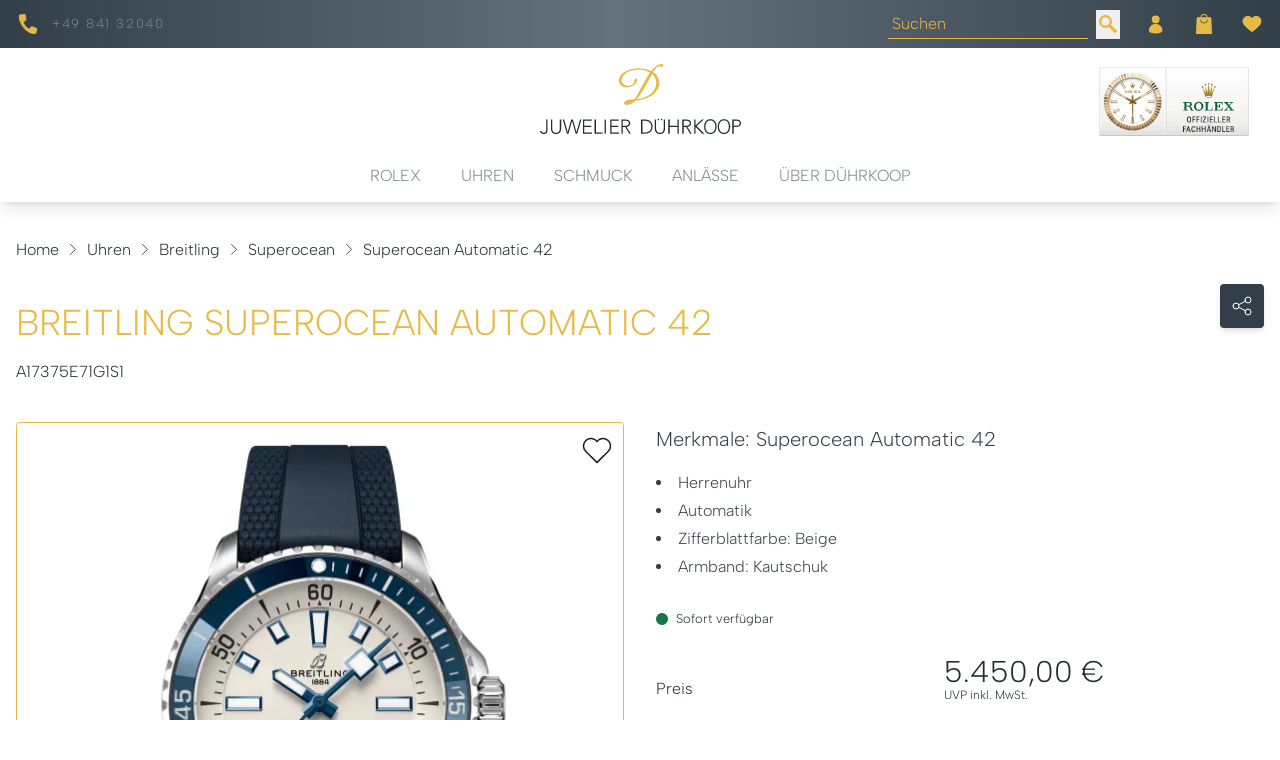

--- FILE ---
content_type: text/html; charset=UTF-8
request_url: https://juwelier-duehrkoop.de/produkte/breitling-a17375e71g1s1
body_size: 25260
content:

<!DOCTYPE html>
<html lang="de"
      :class="$store.bodyScroll.lock && 'body-scroll-lock'"
      x-data="{ newPage: '', pages: JSON.parse(localStorage.getItem('pages') || '[{&quot;id&quot;:&quot;&quot;,&quot;type&quot;:&quot;&quot;,&quot;title&quot;:&quot;&quot;,&quot;url&quot;:&quot;&quot;,&quot;sku&quot;:&quot;&quot;},{&quot;id&quot;:&quot;&quot;,&quot;type&quot;:&quot;&quot;,&quot;title&quot;:&quot;&quot;,&quot;url&quot;:&quot;&quot;,&quot;sku&quot;:&quot;&quot;}]') }"
      x-init ="(pages.length > 2) ? pages.pop():'';  (pages.length < 1 || pages[0].id != 'breitling-a17375e71g1s1') ? localStorage.setItem('pages', JSON.stringify(pages = [].concat( {&quot;id&quot;:&quot;breitling-a17375e71g1s1&quot;,&quot;type&quot;:&quot;product&quot;,&quot;title&quot;:&quot;Breitling Superocean Automatic 42&quot;,&quot;url&quot;:&quot;https:\/\/juwelier-duehrkoop.de\/produkte\/breitling-a17375e71g1s1&quot;,&quot;sku&quot;:&quot;breitling-a17375e71g1s1&quot;}, pages ))) : '';"
        >
<head>
<meta name="google-site-verification" content="frjaGwFFH8C_-RYtuB1cEc0F6NupsXsXbyJAbDuFfDA" /><meta name="facebook-domain-verification" content="vh5ntlxrogr2fnt53ayq1oy2cnp7gy" />
    <meta charset="utf-8">
    <meta http-equiv="X-UA-Compatible" content="IE=edge">
    <meta name="viewport" content="width=device-width, initial-scale=1">

         


                                                                
                                                        
                                                
                        
                                                                                                                                                                                                                                                                                                                                                                                                                                                                                                                                                                                                                                                                                                                                                                                                                                                                                                                                                                                                                                                                                                                                                                                                                                                                                                                                                                                                                                                                                                                                                                                                                                                                                                                                                                                                                                                                                                                                                                                                                                                                                                                                                                                                                                                                                                                                                                                                                                                                                                                                                                                                                                                                                                                                                                                                                                                                                                                                                                                                                                                                                                                                                                                                                                                                                                                                                                                                                                                                                                                                                                                                                                                                                                                                                                                                                                                                                                                                                                                                                                                                                                                                                                                                                                                                                                                                                                                                                                                                                                                                                                                                                                                                                                                                                                                                                                                                                                                                                                                                                                                                                                                                                                                                                                                                                                                                                                                                                                                                                                                                                                                                                                                                                                                                                                                                                                                                                                                                                                                                                                                                                                                                                                                                                                                                                                                                                                                                                                                                                                                                                                                                                                                                                                                                                                                                                                                                                                                                                                                                                                                                                                                                                                                                                                                                                                                                                                                                                                                                                                                                                                                                                                                                                                                                                                                                                                                                                                                                                                                                                                                                                                                                                                                                                                                                                                                                                                                                                                                                                                                                                                                                                                                                                                                                                                                                                                                                                                                                                                                                                                                                                                                                                                                                                                                                                                                                                                                                                                                                                                
                                                                                                                                                                                                                                                                                                                                                                                                                                                                                                                                                                                                                                                                                                                                                                                                                                                                                                                                                                                                                                                                                                                                                                                                                    
            

                                                                                                                                                                                                                                                                                        

<title>Breitling Superocean Automatic 42 - A17375E71G1S1</title>
<meta name="description" content="Breitling Superocean Automatic 42 (A17375E71G1S1), Gehäuse Keramik, Zifferblatt Beige jetzt bei Juwelier Dührkoop"/>
<meta name="robots" content="index,follow"/>
<link rel="canonical" href="https://juwelier-duehrkoop.de/produkte/breitling-a17375e71g1s1"/>

<meta property="og:locale" content="de_DE" />
<meta property="og:url" content="https://juwelier-duehrkoop.de/produkte/breitling-a17375e71g1s1" />
<meta property="og:type" content="product" />
<meta property="og:title" content="Breitling Superocean Automatic 42 - A17375E71G1S1"/>
<meta property="og:description" content="Breitling Superocean Automatic 42 (A17375E71G1S1), Gehäuse Keramik, Zifferblatt Beige jetzt bei Juwelier Dührkoop">
    <link rel="image_src" href="https://juwelier-duehrkoop.de/cdn/600x600/3/a/c/b/3acb82d4e8246a6248328d036356b5b07689cf29_A17375E71G1S1_01_PROD_1065_Breitling_2000x2000_42mm.jpg" />
    <meta property="og:image" content="https://juwelier-duehrkoop.de/cdn/600x600/3/a/c/b/3acb82d4e8246a6248328d036356b5b07689cf29_A17375E71G1S1_01_PROD_1065_Breitling_2000x2000_42mm.jpg">
    <meta property="og:image:width" content="600" />
    <meta property="og:image:height" content="600" />
    <meta property="og:image:alt" content="Breitling Superocean Automatic 42 (Ref: A17375E71G1S1)" />
    <meta property="og:image:type" content="image/jpeg" />
<meta property="og:site_name" content="Juwelier D. Dührkoop GmbH" />

<meta name="twitter:card" content="summary_large_image" />
<meta name="twitter:title" content="Breitling Superocean Automatic 42 - A17375E71G1S1" />
<meta name="twitter:description" content="Breitling Superocean Automatic 42 (A17375E71G1S1), Gehäuse Keramik, Zifferblatt Beige jetzt bei Juwelier Dührkoop" />
    <meta name="twitter:image" content="https://juwelier-duehrkoop.de/cdn/600x600/3/a/c/b/3acb82d4e8246a6248328d036356b5b07689cf29_A17375E71G1S1_01_PROD_1065_Breitling_2000x2000_42mm.jpg" />

                                    
    
    <!-- Schema Data -->
        <script type="application/ld+json">
        {
            "@context": "http://schema.org",
            "@type": "BreadcrumbList",
            "itemListElement": [
                            {
                "@type": "ListItem",
                "position": 1,
                "item": {
                    "@id": "https://juwelier-duehrkoop.de/",
                    "name": "Home"
                    }
                },
                        {
                "@type": "ListItem",
                "position": 2,
                "item": {
                    "@id": "https://juwelier-duehrkoop.de/uhren",
                    "name": "Uhren"
                    }
                },
                        {
                "@type": "ListItem",
                "position": 3,
                "item": {
                    "@id": "https://juwelier-duehrkoop.de/uhren/breitling",
                    "name": "Breitling"
                    }
                },
                        {
                "@type": "ListItem",
                "position": 4,
                "item": {
                    "@id": "https://juwelier-duehrkoop.de/uhren/breitling/superocean",
                    "name": "Superocean"
                    }
                },
                        {
                "@type": "ListItem",
                "position": 5,
                "item": {
                    "@id": "https://juwelier-duehrkoop.de/produkte/breitling-a17375e71g1s1",
                    "name": "Superocean Automatic 42"
                    }
                }
                    ]
        }
    </script>
    

                    
                                
        <link rel="preload" href="https://juwelier-duehrkoop.de/stats/getinfo" as="script" crossorigin="anonymous">
        <script>
            const juwStatsIds = ['6963ddbb-f28a-4296-9b63-2a48fff0cca3', '60f590a1-0be2-42f3-81a8-59a4cf794f61'];

            (function() {
                const host = "https://juwelier-duehrkoop.de/stats/getinfo";

                function loadUmamiScript(websiteId) {
                    return new Promise((resolve, reject) => {
                        const script = document.createElement('script');
                        script.src = host;
                        script.async = true;
                        script.crossOrigin = "anonymous";

                        script.setAttribute('data-website-id', websiteId);
                        script.setAttribute('data-domains', "juwelier-duehrkoop.de");
                        script.onload = () => resolve(true);
                        script.onerror = () => reject(new Error('Stats script failed to load'));
                        document.head.appendChild(script);
                    });
                }

                // Load scripts sequentially or in parallel
                juwStatsIds.forEach(id => {
                    loadUmamiScript(id)
                        .then(() => {
                            // console.log('Stats loaded for', id);
                        })
                        .catch(err => {
                            console.warn('Stats not available for', id, err.message);
                        });
                });

                // safeTrack check if umami is loaded
                window.safeTrack = function(callback) {
                    if (window.umami && typeof window.umami.track === 'function') {
                        try {
                            callback();
                        } catch (e) {
                            console.warn("Stats track failed", e);
                        }
                    }
                };
            })();
        </script>
        <script>
        function badId() {
            return (Math.random() * 100).toFixed(0);
        }
    </script>
        <link rel="apple-touch-icon" sizes="180x180" href="/build/client/images/apple-touch-icon.png">
    <link rel="icon" type="image/png" sizes="32x32" href="/build/client/images/favicon-32x32.png">
    <link rel="icon" type="image/png" sizes="16x16" href="/build/client/images/favicon-16x16.png">
    
                                                                                                                                                                            <script>
    dataLayer = [{
        'cookieconsent': {
            'tracking': 0,
            'retargeting': 0,
            'rolex': 0
        },
        'page' : {
            'name': 'Uhren - Superocean Automatic 42 (breitling-a17375e71g1s1)',
            'category': '/product'
        },
        'product': {
            'id': 'breitling-a17375e71g1s1',
            'name' : 'Superocean Automatic 42',
            'group': 'Uhren',
                                    'price': '5450',
                                    'brand': 'Breitling'
        }
    }];
</script>
    <script type="application/ld+json">
    {
        "@context": "http://schema.org/",
        "@type": "Product",
        "name": "Breitling - Superocean Automatic 42",
        "image": ["https://juwelier-duehrkoop.de/cdn/1000x1000/3/a/c/b/3acb82d4e8246a6248328d036356b5b07689cf29_A17375E71G1S1_01_PROD_1065_Breitling_2000x2000_42mm.jpg"],
        "description": "Ref. A17375E71G1S1 - Die neue Superocean sieht nicht nur gut aus, sondern ist auch ein technisches Meisterwerk. Sie ist bis 300 m (1000 ft) wasserdicht und verfügt über breite Zeiger und Indizes, die mit Super-LumiNova® beschichtet sind und eine außergewöhnlich gute Ablesbarkeit unter Wasser ermöglichen. Ihre kratzfeste Lünette mit Keramikeinlage verschleißt nicht und bleicht nicht aus. Aus Sicherheitsgründen ist die Lünette bei den meisten Größen nur einseitig drehbar; die bidirektionale Lünette der 46-mm-Uhr ist durch eine patentierte Arretierung gesichert. Darüber hinaus ist diese Uhr stoßfest sowie sand- und salzwasserbeständig. Für das automatische Breitling-Kaliber 17 gilt eine 2-jährige Garantie und das Uhr werk bietet ca. 38 Stunden Gangreserve.&amp;nbsp;",
        "mpn": "A17375E71G1S1",
        "sku": "breitling-a17375e71g1s1",
        "brand": {
            "@type": "Brand",
            "name": "Breitling"
        },
        "offers": {
            "@type": "Offer",
            "availability": "https://schema.org/OutOfStock",
            "price": 5450.00,
            "priceCurrency": "EUR",
            "seller": {
                "@type": "Organization",
                "name": "Juwelier Dührkoop"
            },
            "itemCondition": "https://schema.org/NewCondition",
            "hasMerchantReturnPolicy": [
              {
                "@type": "MerchantReturnPolicy",
                "returnPolicyCategory": "https://schema.org/MerchantReturnFiniteReturnWindow",
                "merchantReturnDays": 14,
                "returnMethod": "https://schema.org/ReturnInStore",
                "returnFees": "https://schema.org/FreeReturn",
                "applicableCountry": ["DE", "AT"],
                "name": "Standard Rückgabe",
                "description": "14 Tage kostenfreie Rückgabe im Geschäft"
              },
              {
                "@type": "MerchantReturnPolicy",
                "returnPolicyCategory": "https://schema.org/MerchantReturnFiniteReturnWindow",
                "merchantReturnDays": 14,
                "returnMethod": "https://schema.org/ReturnByMail",
                "returnFees": "https://schema.org/ReturnShippingFees",
                "applicableCountry": "DE",
                "name": "Versandrückgabe",
                "description": "30 Tage Rückgabe per Post (Versandkosten trägt Käufer)"
              }
            ],
            "shippingDetails": [{
                "@type": "OfferShippingDetails",
                "shippingRate": {
                  "@type": "MonetaryAmount",
                  "value": "0.00",
                  "currency": "EUR"
                },
                "shippingDestination": {
                  "@type": "DefinedRegion",
                  "addressCountry": "DE",
                  "name": "Deutschland"
                },
                "deliveryTime": {
                  "@type": "ShippingDeliveryTime",
                  "handlingTime": {
                    "@type": "QuantitativeValue",
                    "minValue": 1,
                    "maxValue": 2,
                    "unitCode": "DAY"
                  },
                  "transitTime": {
                    "@type": "QuantitativeValue",
                    "minValue": 2,
                    "maxValue": 5,
                    "unitCode": "DAY"
                  }
                },
                "shippingLabel": "Kostenloser Versand",
                "doesNotShip": false
              }
            ]
          }
    }
</script>

                <link rel="stylesheet" href="/build/base/795.bd8dcf0f.css"><link rel="stylesheet" href="/build/base/main.8f1bace9.css">

                    
            <link rel="preload" href="https://juwelier-duehrkoop.de/cmp/css/juw-cmp.min.css" as="style" onload="this.onload=null;this.rel='stylesheet'">
            <noscript><link rel="stylesheet" href="https://juwelier-duehrkoop.de/cmp/css/juw-cmp.min.css"></noscript>
        
        
        
    

    

    <link rel="stylesheet" href="/build/client/client.2421f9b9.css">

        
<!-- Google Tag Manager -->
<script>
    var gtmLoaded = false;
    function loadGTM() {
        if (gtmLoaded == false) {
            (function (w, d, s, l, i) {
                w[l] = w[l] || [];
                w[l].push({
                    'gtm.start':
                        new Date().getTime(), event: 'gtm.js'
                });
                var f = d.getElementsByTagName(s)[0],
                    j = d.createElement(s), dl = l != 'dataLayer' ? '&l=' + l : '';
                j.async = true;
                j.src =
                    'https://juwelier-duehrkoop.de/gtm/gtm.js?id=' + i + dl;
                f.parentNode.insertBefore(j, f);
            })(window, document, 'script', 'dataLayer', 'GTM-N3GRHTB');
            gtmLoaded = true;
        }
    };
</script>
<!-- /Google Tag Manager -->
</head>


<body class="overflow-x-hidden relative shop_enabled page-product ">
<div id="juw">
                        <header id="header" class="absolute xl:fixed top-0 z-[1050] right-0 left-0 pt-12 shadow-lg">
                            
<div class="topbar absolute top-0 left-0 right-0 h-12 bg-primary z-50">
    <div class="container default h-12">
        <div class="flex">
                                            <ul class="hidden md:flex header-notice w-1/2 items-center justify-start text-white h-12 space-x-6 px-4 xl:px-0">
                                        <li>
                        <div class="notice">
                            <picture><source srcset="/uploads/media/sulu-40x40/01/361-icon_telefon.webp?v=1-0" type="image/webp"><img alt="icon telefon" title="icon_telefon" loading="lazy" src="/uploads/media/sulu-40x40/01/361-icon_telefon.png?v=1-0" class="icon" width="40" height="40"></picture>
                            <p><a target="_self" href="tel:+49 841 32040 ">+49 841 32040&nbsp;</a></p></div>
                    </li>
                                    </ul>
                                        <ul class="flex w-full md:w-1/2 items-center justify-end text-white h-12 space-x-6 px-4 xl:px-0">
                                                            <li>
                            <form method="get" action="/produkt-suche"  class="flex items-bottom space-x-2">
                                <input type="search" aria-label="search" autocomplete="off" name="q"
                                       placeholder="Suchen"
                                       class="placeholder-opacity-50 bg-transparent focus:ring-0 focus:ring-offset-0 py-0 px-1 focus:border-white"
                                />
                                <button type="submit" aria-label="search">
                                    <span>            <svg xmlns="http://www.w3.org/2000/svg" class="icon icon-tabler icon-tabler-search  w-6 h-6" viewBox="0 0 24 24" stroke-width="1" stroke="currentColor" fill="none" stroke-linecap="round" stroke-linejoin="round">
        <g id="menu_icon_suche" transform="translate(1.925 2)">
    <rect id="bounding_box" width="24" height="24" transform="translate(-1.925 -2)"  opacity="0.002"/>
    <path id="Pfad_771" data-name="Pfad 771" d="M17.624,15.132,11.882,9.995A6.465,6.465,0,1,0,10,11.881l5.137,5.742a1.157,1.157,0,0,0,1.69.015l.815-.815a1.157,1.157,0,0,0-.015-1.69M3.5,9.435a4.2,4.2,0,1,1,5.94,0,4.2,4.2,0,0,1-5.94,0" fill="#e7b945" stroke="none" transform="translate(1.077 1.003)" />
  </g>
    </svg>

</span>
                                </button>
                            </form>
                        </li>
                                    
                
                                    <li>
                        <a href="/user/profile" title="Kundenkonto" aria-label="Kundenkonto" data-et-tologin="Topbar">            <svg xmlns="http://www.w3.org/2000/svg" class="icon icon-tabler icon-tabler-user  w-6 h-6" viewBox="0 0 24 24" stroke-width="1" stroke="currentColor" fill="none" stroke-linecap="round" stroke-linejoin="round">
        
  <g id="menu_icon_account" transform="translate(1.925 2)">
    <rect id="bounding_box" width="24" height="24" transform="translate(-1.925 -2)" fill="#e7b945" opacity="0.002"/>
    <g id="Gruppe_472" data-name="Gruppe 472" transform="translate(2.938 1.492)" fill="#e7b945">
      <path id="Pfad_772" data-name="Pfad 772" d="M13.573,240.787c0,3.748-13.573,3.748-13.573,0a6.787,6.787,0,1,1,13.573,0" stroke="none" transform="translate(0 -225.598)"/>
      <path id="Pfad_773" data-name="Pfad 773" d="M87.828,3.914A3.914,3.914,0,1,1,83.914,0a3.914,3.914,0,0,1,3.914,3.914" stroke="none" transform="translate(-77.127)"/>
    </g>
  </g>
    </svg>

</a>
                    </li>
                                        <li class="relative">
                        <div class="badge badge-count basketCount"
                             style="">0
                        </div>
                        <a href="/checkout" title="Warenkorb" aria-label="Warenkorb" data-et-tocart="Topbar">            <svg xmlns="http://www.w3.org/2000/svg" class="icon icon-tabler icon-tabler-shopping-car  w-6 h-6" viewBox="0 0 24 24" stroke-width="1" stroke="currentColor" fill="none" stroke-linecap="round" stroke-linejoin="round">
        <g id="menu_icon_warenkorb" transform="translate(0.925)">
    <rect id="bounding_box" width="24" height="24" transform="translate(-0.925)" fill="none" opacity="0.002"/>
    <g id="Gruppe_475" data-name="Gruppe 475" transform="translate(3.075 2.002)" fill="#e7b945">
      <path id="Pfad_774" data-name="Pfad 774" d="M1.432,3.176H4.337a3.695,3.695,0,0,1,7.316,0h2.905a.723.723,0,0,1,.724.723v.022l.706,15.323A.721.721,0,0,1,15.3,20h-.031v0H.723A.723.723,0,0,1,0,19.276a.74.74,0,0,1,.005-.089L.712,3.868a.721.721,0,0,1,.721-.69Zm2.959,2.63a.362.362,0,1,1,.723,0,2.88,2.88,0,1,0,5.76,0,.362.362,0,1,1,.724,0,3.6,3.6,0,0,1-7.207,0m.862-2.63h5.483a2.79,2.79,0,0,0-5.483,0" transform="translate(0 -0.001)" stroke="none" fill-rule="evenodd"/>
    </g>
  </g>
    </svg>

</a>
                    </li>
                                        <li class="relative">
                        <div class="badge badge-count wishlistCount"
                             style="">0
                        </div>
                        <a href="/user/wishlist" title="Wunschzettel" aria-label="Wunschzettel" data-et-towishlist="Topbar">            <svg xmlns="http://www.w3.org/2000/svg" class="icon icon-tabler icon-tabler-heart  w-6 h-6" viewBox="0 0 24 24" stroke-width="1" stroke="currentColor" fill="none" stroke-linecap="round" stroke-linejoin="round">
        <g id="menu_icon_wunschliste" transform="translate(1.925 3)" fill="#e7b945">
    <rect id="bounding_box" width="24" height="24" transform="translate(-1.925 -3)" fill="none" opacity="0.002"/>
    <path id="Pfad_770" data-name="Pfad 770" d="M9.409,2.105a5.961,5.961,0,0,1,1.427-1.3,5.205,5.205,0,0,1,6.091.379,5.028,5.028,0,0,1,1.846,3.228A5.313,5.313,0,0,1,17.74,8.423a24.777,24.777,0,0,1-3.285,3.623C13,13.4,11.437,14.614,9.858,15.813A.606.606,0,0,1,9,15.831a46.929,46.929,0,0,1-6.109-5.247A15.053,15.053,0,0,1,.714,7.845,5.21,5.21,0,0,1,8.226.971,10.194,10.194,0,0,1,9.409,2.105" stroke="none" transform="translate(0.659 0.999)" />
  </g>
    </svg>

</a>
                    </li>
                            </ul>
        </div>

    </div>
</div>







<div class="container default bg-white text-primary" :class="openMobileMenu ? 'mobile-menu-open' : ''" x-data="juwMegaMenu">
        <div class="navigation-wrapper navigation-single-wrapper wrapper-expand-xl " x-data="{ init() { setMobileMultipleCollapse('') } }">
            <div class="logo flex-shrink-0">
        <a href="https://juwelier-duehrkoop.de/">
                            <span class="logo-container">
                    <img src="/build/client/images/logo.svg"
                         class="img-fluid"
                         width="260" height="90" alt="Juwelier D. Dührkoop GmbH"/>
                </span>
                    </a>
    </div>

                    <div class="navigation-single">
    <div class="nav nav-expand-xl nav-desktop-design"
         :class="{'nav-desktop-design' : isDesktop('xl'), 'nav-mobile-design' : !isDesktop('xl')}"
        x-on:click.away="hide" >
        <nav x-on:click.away="[level1Active=0,level2Active=0,level3Active=0, level4Active=0, toggleDesktopMenu(''), clearOpenSubmenuArray(0) ]">

                            <div class="menu-toggle flex xl:!hidden">
                    <button id="button-show-mobile-menu" aria-label="button show mobile menu"
                            type="button"
                            class="mobile-menu-trigger hamburger hamburger--spin"
                            :class="openMobileMenu ? 'is-active' : ''"
                            x-on:click="[level1Active=0,level2Active=0,level3Active=0, level4Active=0, toggle(), clearOpenSubmenuArray(0)]"
                    >
                          <span class="hamburger-box">
                            <span class="hamburger-inner"></span>
                          </span>
                    </button>
                </div>
            

            <div class="menu-bar-wrapper slide-left">
                <div class="menu-bar-container">
                    <div class="menu-bar-content mobile-menu-width">
                        <ul class="menu menu-bar">
                                                                                                                                        <li class="level-1">
                                            <a href="https://juwelier-duehrkoop.de/rolex" target="_self"
                                               class="menu-bar-link d-animated-underline "
                                               title="Rolex"
                                            >
                                                Rolex
                                            </a>
                                        </li>
                                                                                                                                                <li class="menu-has-submenu level-1 m-dropdown d-dropdown"
                                            :class="level1Active == 'level-1-1' && 'active'"
                                            x-on:mouseenter="(isDesktopScreen && 'click' === 'hover' ) ? level1Active = 'level-1-1' : ''"
                                            x-on:mouseleave="(isDesktopScreen && 'click' === 'hover' ) ? level1Active = 0 : ''"
                                        >

                                            <button class="menu-bar-link d-animated-underline menu-dropdown m-chevron m-chevron-down "
                                                    data-parentlevel="0" data-id="level-1-1" data-level="1"
                                                    aria-haspopup="true"
                                                    :class="level1Active == 'level-1-1' && 'active'"
                                                    x-on:click="[level1Active == 'level-1-1' ? level1Active = 0 : level1Active = 'level-1-1', level2Active=0,level3Active=0, level4Active=0, clearOpenSubmenuArray(0), toggleDesktopMenu('')]"
                                            >
                                                Uhren
                                            </button>

                                                                                                                                                                                                                                    <ul class="mega-menu mega-menu--flat " x-show="level1Active === 'level-1-1'" x-cloak
                                                    x-transition:enter="motion-safe:ease-out duration-300 delay-200"
                                                    x-transition:enter-start="opacity-0"
                                                    x-transition:enter-end="opacity-100"
                                                    x-transition:leave="motion-safe:ease-in duration-100 "
                                                    x-transition:leave-start="opacity-100"
                                                    x-transition:leave-end="opacity-0"
                                                >
                                                                                                                                                                        <li class="mega-menu-content level-2">
                                                                


                        <p class="menu-headline mt-2 font-serif text-xl pb-0">Alle Uhrenmarken</p>
                                    <ul class="block submenu">
                                                            <li class="list-level-2">
                                                        <a href="https://juwelier-duehrkoop.de/rolex" class="rolex menu-simple-link ">Rolex</a>
                        </li>
                                                                                <li class="list-level-2">
                                                        <a href="https://juwelier-duehrkoop.de/uhren/cartier" class="cartier menu-simple-link ">Cartier</a>
                        </li>
                                                                                <li class="list-level-2">
                                                        <a href="https://juwelier-duehrkoop.de/uhren/breitling" class="breitling menu-simple-link ">Breitling</a>
                        </li>
                                                                                <li class="list-level-2">
                                                        <a href="https://juwelier-duehrkoop.de/uhren/erwin-sattler" class="erwin_sattler menu-simple-link ">Erwin Sattler</a>
                        </li>
                                                                                <li class="list-level-2">
                                                        <a href="https://juwelier-duehrkoop.de/uhren/iwc-schaffhausen" class="iwc_schaffhausen menu-simple-link ">IWC Schaffhausen</a>
                        </li>
                                                                                <li class="list-level-2">
                                                        <a href="https://juwelier-duehrkoop.de/uhren/jaeger-lecoultre" class="jaegerlecoultre menu-simple-link ">Jaeger-LeCoultre</a>
                        </li>
                                                                                <li class="list-level-2">
                                                        <a href="https://juwelier-duehrkoop.de/uhren/junghans" class="junghans menu-simple-link ">Junghans</a>
                        </li>
                                                                                <li class="list-level-2">
                                                        <a href="https://juwelier-duehrkoop.de/uhren/nomos-glashuette" class="nomos_glashuette menu-simple-link ">Nomos Glashütte</a>
                        </li>
                                                                                <li class="list-level-2">
                                                        <a href="https://juwelier-duehrkoop.de/uhren/panerai" class="panerai menu-simple-link ">Panerai</a>
                        </li>
                                                                                <li class="list-level-2">
                                                        <a href="https://juwelier-duehrkoop.de/uhren/tudor" class="tudor menu-simple-link ">TUDOR</a>
                        </li>
                                                </ul>
                                                                        </li>
                                                                                                                                                                                                                                <li class="mega-menu-content level-2">
                                                                


                        <p class="menu-headline mt-2 font-serif text-xl pb-0">Kategorien</p>
                        <a href="https://juwelier-duehrkoop.de/uhren#alle_uhrenmarken" class="menu-simple-link ">
            Alle Uhrenmarken
        </a>
                            <ul class="block submenu">
                                                            <li class="list-level-2">
                                                        <a href="https://juwelier-duehrkoop.de/uhren" class="uhren menu-simple-link ">Uhren</a>
                        </li>
                                                                                <li class="list-level-2">
                                                        <a href="https://juwelier-duehrkoop.de/uhren/damenuhren" class="damenuhren menu-simple-link ">Damenuhren</a>
                        </li>
                                                                                <li class="list-level-2">
                                                        <a href="https://juwelier-duehrkoop.de/uhren/herrenuhren" class="herrenuhren menu-simple-link ">Herrenuhren</a>
                        </li>
                                                </ul>
                                                                        </li>
                                                                                                                                                                                                                                <li class="mega-menu-content level-2">
                                                                


                        <p class="menu-headline mt-2 font-serif text-xl pb-0">Uhrenwerkstatt</p>
                        <div class="menu-image-link" data-index="2" data-mulitcol="0">
                            <a href="https://juwelier-duehrkoop.de/uhren/uhrmacherwerkstatt" class="menu-button menu-image-link">
                    <picture><source srcset="/uploads/media/menu_content_image/04/44-JuwelierDu%CC%88hrkoop_Navigation_Uhrenwerkstatt_800x800px.webp?v=1-0, /uploads/media/menu_content_image/04/44-JuwelierDu%CC%88hrkoop_Navigation_Uhrenwerkstatt_800x800px.webp?v=1-0" type="image/webp"><img alt="JuwelierDührkoop Navigation Uhrenwerkstatt 800x800px" title="JuwelierDührkoop_Navigation_Uhrenwerkstatt_800x800px" loading="lazy" src="/uploads/media/menu_content_image/04/44-JuwelierDu%CC%88hrkoop_Navigation_Uhrenwerkstatt_800x800px.jpg?v=1-0" srcset="/uploads/media/menu_content_image/04/44-JuwelierDu%CC%88hrkoop_Navigation_Uhrenwerkstatt_800x800px.jpg?v=1-0" width="300" height="200"></picture>
                                            <p>Mehr erfahren</p>
                                    </a>
                    </div>
                                                                        </li>
                                                                                                                                                                                                                                <li class="mega-menu-content level-2">
                                                                


            <div class="menu-spacer pb-16"></div>
                <div class="menu-text mt-2 pb-0 whitespace-normal"><p>Entdecken Sie das gesamte Uhren-Sortiment von Juwelier Dührkoop! Von eleganten Uhren bis hin zu höchst präzisen und robusten Zeitmessern bieten wir alles, was das Herz sich wünscht.&nbsp;&nbsp;</p></div>
                                                                </li>
                                                                                                            
                                                    <li class="mobile-menu-back-item mobile-menu-header-height xl:!hidden">
                                                        <div class="content">
                                                            <button x-on:click="[level1Active=0,level2Active=0,level3Active=0]" class="menu-link mobile-menu-back-link m-chevron m-chevron-left"><span>Uhren</span></button>
                                                        </div>
                                                    </li>

                                                                                                    </ul>
                                                                                    </li>
                                                                                                                                                <li class="menu-has-submenu level-1 m-dropdown d-dropdown"
                                            :class="level1Active == 'level-1-2' && 'active'"
                                            x-on:mouseenter="(isDesktopScreen && 'click' === 'hover' ) ? level1Active = 'level-1-2' : ''"
                                            x-on:mouseleave="(isDesktopScreen && 'click' === 'hover' ) ? level1Active = 0 : ''"
                                        >

                                            <button class="menu-bar-link d-animated-underline menu-dropdown m-chevron m-chevron-down "
                                                    data-parentlevel="0" data-id="level-1-2" data-level="1"
                                                    aria-haspopup="true"
                                                    :class="level1Active == 'level-1-2' && 'active'"
                                                    x-on:click="[level1Active == 'level-1-2' ? level1Active = 0 : level1Active = 'level-1-2', level2Active=0,level3Active=0, level4Active=0, clearOpenSubmenuArray(0), toggleDesktopMenu('')]"
                                            >
                                                Schmuck
                                            </button>

                                                                                                                                                                                                                                    <ul class="mega-menu mega-menu--flat " x-show="level1Active === 'level-1-2'" x-cloak
                                                    x-transition:enter="motion-safe:ease-out duration-300 delay-200"
                                                    x-transition:enter-start="opacity-0"
                                                    x-transition:enter-end="opacity-100"
                                                    x-transition:leave="motion-safe:ease-in duration-100 "
                                                    x-transition:leave-start="opacity-100"
                                                    x-transition:leave-end="opacity-0"
                                                >
                                                                                                                                                                        <li class="mega-menu-content level-2">
                                                                


                        <p class="menu-headline mt-2 font-serif text-xl pb-0">Unsere Marken</p>
                                    <ul class="block submenu">
                                                            <li class="list-level-2">
                                                        <a href="https://juwelier-duehrkoop.de/schmuck/fope" class="fope menu-simple-link ">Fope</a>
                        </li>
                                                                                <li class="list-level-2">
                                                        <a href="https://juwelier-duehrkoop.de/schmuck/meister" class="meister menu-simple-link ">Meister</a>
                        </li>
                                                                                <li class="list-level-2">
                                                        <a href="https://juwelier-duehrkoop.de/schmuck/messika" class="messika menu-simple-link ">Messika</a>
                        </li>
                                                                                <li class="list-level-2">
                                                        <a href="https://juwelier-duehrkoop.de/schmuck/ole-lynggaard" class="ole_lynggaard menu-simple-link ">Ole Lynggaard</a>
                        </li>
                                                                                <li class="list-level-2">
                                                        <a href="https://juwelier-duehrkoop.de/schmuck/gellner" class="gellner menu-simple-link ">Gellner</a>
                        </li>
                                                                                <li class="list-level-2">
                                                        <a href="https://juwelier-duehrkoop.de/schmuck/jochen-pohl" class="jochen_pohl menu-simple-link ">Jochen Pohl</a>
                        </li>
                                                                                <li class="list-level-2">
                                                        <a href="https://juwelier-duehrkoop.de/schmuck/leo-wittwer" class="leo_wittwer menu-simple-link ">Leo Wittwer</a>
                        </li>
                                                </ul>
                                                                        </li>
                                                                                                                                                                                                                                <li class="mega-menu-content level-2">
                                                                


            <div class="menu-spacer pb-16"></div>
                            <ul class="block submenu">
                                                            <li class="list-level-2">
                                                        <a href="https://juwelier-duehrkoop.de/schmuck/pomellato" class="pomellato menu-simple-link ">Pomellato</a>
                        </li>
                                                                                <li class="list-level-2">
                                                        <a href="https://juwelier-duehrkoop.de/schmuck/schmuckwerk" class="schmuckwerk menu-simple-link ">Schmuckwerk</a>
                        </li>
                                                                                <li class="list-level-2">
                                                        <a href="https://juwelier-duehrkoop.de/schmuck/tamara-comolli" class="tamara_comolli menu-simple-link ">Tamara Comolli</a>
                        </li>
                                                                                <li class="list-level-2">
                                                        <a href="https://juwelier-duehrkoop.de/schmuck/duehrkoop-atelier" class="duehrkoop_atelier menu-simple-link ">Dührkoop Atelier</a>
                        </li>
                                                                                <li class="list-level-2">
                                                        <a href="https://juwelier-duehrkoop.de/schmuck/shamballa-jewels" class="shamballa_jewels menu-simple-link ">Shamballa Jewels</a>
                        </li>
                                                                                <li class="list-level-2">
                                                        <a href="https://juwelier-duehrkoop.de/schmuck/girello" class="girello menu-simple-link ">Girello</a>
                        </li>
                                                </ul>
                                                                        </li>
                                                                                                                                                                                                                                <li class="mega-menu-content level-2">
                                                                


                        <p class="menu-headline mt-2 font-serif text-xl pb-0">Kategorien</p>
                        <a href="https://juwelier-duehrkoop.de/schmuck#alle_schmuckmarken" class="menu-simple-link ">
            Alle Schmuckmarken
        </a>
                <a href="https://juwelier-duehrkoop.de/schmuck" class="menu-simple-link ">
            Alle Schmuckstücke
        </a>
                <div class="menu-spacer pb-5"></div>
                            <ul class="block submenu">
                                                            <li class="list-level-2">
                                                        <a href="https://juwelier-duehrkoop.de/schmuck/armschmuck" class="armschmuck menu-simple-link ">Armschmuck</a>
                        </li>
                                                                                <li class="list-level-2">
                                                        <a href="https://juwelier-duehrkoop.de/schmuck/halsschmuck" class="halsschmuck menu-simple-link ">Halsschmuck</a>
                        </li>
                                                                                <li class="list-level-2">
                                                        <a href="https://juwelier-duehrkoop.de/schmuck/ohrschmuck" class="ohrschmuck menu-simple-link ">Ohrschmuck</a>
                        </li>
                                                                                <li class="list-level-2">
                                                        <a href="https://juwelier-duehrkoop.de/schmuck/ringe" class="ringe menu-simple-link ">Ringe</a>
                        </li>
                                                </ul>
                                                                        </li>
                                                                                                                                                                                                                                <li class="mega-menu-content level-2">
                                                                


                        <p class="menu-headline mt-2 font-serif text-xl pb-0">Goldschmiede</p>
                        <div class="menu-image-link" data-index="2" data-mulitcol="0">
                            <a href="https://juwelier-duehrkoop.de/schmuck/goldschmiedewerkstatt" class="menu-button menu-image-link">
                    <picture><source srcset="/uploads/media/menu_content_image/09/39-JuwelierDu%CC%88hrkoop_Navigation_Goldschmiede_800x800px.webp?v=1-0, /uploads/media/menu_content_image/09/39-JuwelierDu%CC%88hrkoop_Navigation_Goldschmiede_800x800px.webp?v=1-0" type="image/webp"><img alt="JuwelierDührkoop Navigation Goldschmiede 800x800px" title="JuwelierDührkoop_Navigation_Goldschmiede_800x800px" loading="lazy" src="/uploads/media/menu_content_image/09/39-JuwelierDu%CC%88hrkoop_Navigation_Goldschmiede_800x800px.jpg?v=1-0" srcset="/uploads/media/menu_content_image/09/39-JuwelierDu%CC%88hrkoop_Navigation_Goldschmiede_800x800px.jpg?v=1-0" width="300" height="200"></picture>
                                            <p>MEHR ERFAHREN</p>
                                    </a>
                    </div>
                                                                        </li>
                                                                                                            
                                                    <li class="mobile-menu-back-item mobile-menu-header-height xl:!hidden">
                                                        <div class="content">
                                                            <button x-on:click="[level1Active=0,level2Active=0,level3Active=0]" class="menu-link mobile-menu-back-link m-chevron m-chevron-left"><span>Schmuck</span></button>
                                                        </div>
                                                    </li>

                                                                                                    </ul>
                                                                                    </li>
                                                                                                                                                <li class="menu-has-submenu level-1 m-dropdown d-dropdown"
                                            :class="level1Active == 'level-1-3' && 'active'"
                                            x-on:mouseenter="(isDesktopScreen && 'click' === 'hover' ) ? level1Active = 'level-1-3' : ''"
                                            x-on:mouseleave="(isDesktopScreen && 'click' === 'hover' ) ? level1Active = 0 : ''"
                                        >

                                            <button class="menu-bar-link d-animated-underline menu-dropdown m-chevron m-chevron-down "
                                                    data-parentlevel="0" data-id="level-1-3" data-level="1"
                                                    aria-haspopup="true"
                                                    :class="level1Active == 'level-1-3' && 'active'"
                                                    x-on:click="[level1Active == 'level-1-3' ? level1Active = 0 : level1Active = 'level-1-3', level2Active=0,level3Active=0, level4Active=0, clearOpenSubmenuArray(0), toggleDesktopMenu('')]"
                                            >
                                                Anlässe
                                            </button>

                                                                                                                                                                                                                                    <ul class="mega-menu mega-menu--flat " x-show="level1Active === 'level-1-3'" x-cloak
                                                    x-transition:enter="motion-safe:ease-out duration-300 delay-200"
                                                    x-transition:enter-start="opacity-0"
                                                    x-transition:enter-end="opacity-100"
                                                    x-transition:leave="motion-safe:ease-in duration-100 "
                                                    x-transition:leave-start="opacity-100"
                                                    x-transition:leave-end="opacity-0"
                                                >
                                                                                                                                                                        <li class="mega-menu-content level-2">
                                                                


                        <p class="menu-headline mt-2 font-serif text-xl pb-0">Anlässe</p>
                        <div class="menu-text mt-2 pb-0 whitespace-normal"><p>Besondere Momente im Leben verdienen besondere Schmuckstücke, welche die Erinnerung an diesen einen Tag für immer festhalten. Tauchen Sie ein in unsere Welt der Trau- und Verlobungsringe bei Juwelier Dührkoop.&nbsp;&nbsp;</p></div>
                                                                </li>
                                                                                                                                                                                                                                <li class="mega-menu-content level-2">
                                                                


                        <p class="menu-headline mt-2 font-serif text-xl pb-0">Verlobung</p>
                        <div class="menu-image-link" data-index="2" data-mulitcol="0">
                            <a href="https://juwelier-duehrkoop.de/anlaesse/verlobung" class="menu-button menu-image-link">
                    <picture><source srcset="/uploads/media/menu_content_image/04/1294-meister_verlobungsringe_1080x1080px.webp?v=1-0, /uploads/media/menu_content_image/04/1294-meister_verlobungsringe_1080x1080px.webp?v=1-0" type="image/webp"><img alt="meister verlobungsringe 1080x1080px" title="meister_verlobungsringe_1080x1080px" loading="lazy" src="/uploads/media/menu_content_image/04/1294-meister_verlobungsringe_1080x1080px.png?v=1-0" srcset="/uploads/media/menu_content_image/04/1294-meister_verlobungsringe_1080x1080px.png?v=1-0" width="300" height="200"></picture>
                                            <p>ALLE VERLOBUNGSRINGE</p>
                                    </a>
                    </div>
                                                                        </li>
                                                                                                                                                                                                                                <li class="mega-menu-content level-2">
                                                                


                        <p class="menu-headline mt-2 font-serif text-xl pb-0">Hochzeit</p>
                        <div class="menu-image-link" data-index="2" data-mulitcol="0">
                            <a href="https://juwelier-duehrkoop.de/anlaesse/hochzeit" class="menu-button menu-image-link">
                    <picture><source srcset="/uploads/media/menu_content_image/07/1297-meister_trauringe_1080x1080px.webp?v=1-0, /uploads/media/menu_content_image/07/1297-meister_trauringe_1080x1080px.webp?v=1-0" type="image/webp"><img alt="meister trauringe 1080x1080px" title="meister_trauringe_1080x1080px" loading="lazy" src="/uploads/media/menu_content_image/07/1297-meister_trauringe_1080x1080px.png?v=1-0" srcset="/uploads/media/menu_content_image/07/1297-meister_trauringe_1080x1080px.png?v=1-0" width="300" height="200"></picture>
                                            <p>ALLE TRAURINGE</p>
                                    </a>
                    </div>
                                                                        </li>
                                                                                                            
                                                    <li class="mobile-menu-back-item mobile-menu-header-height xl:!hidden">
                                                        <div class="content">
                                                            <button x-on:click="[level1Active=0,level2Active=0,level3Active=0]" class="menu-link mobile-menu-back-link m-chevron m-chevron-left"><span>Anlässe</span></button>
                                                        </div>
                                                    </li>

                                                                                                    </ul>
                                                                                    </li>
                                                                                                                                                <li class="menu-has-submenu level-1 m-dropdown d-dropdown"
                                            :class="level1Active == 'level-1-4' && 'active'"
                                            x-on:mouseenter="(isDesktopScreen && 'click' === 'hover' ) ? level1Active = 'level-1-4' : ''"
                                            x-on:mouseleave="(isDesktopScreen && 'click' === 'hover' ) ? level1Active = 0 : ''"
                                        >

                                            <button class="menu-bar-link d-animated-underline menu-dropdown m-chevron m-chevron-down "
                                                    data-parentlevel="0" data-id="level-1-4" data-level="1"
                                                    aria-haspopup="true"
                                                    :class="level1Active == 'level-1-4' && 'active'"
                                                    x-on:click="[level1Active == 'level-1-4' ? level1Active = 0 : level1Active = 'level-1-4', level2Active=0,level3Active=0, level4Active=0, clearOpenSubmenuArray(0), toggleDesktopMenu('')]"
                                            >
                                                Über Dührkoop
                                            </button>

                                                                                                                                                                                                                                    <ul class="mega-menu mega-menu--flat " x-show="level1Active === 'level-1-4'" x-cloak
                                                    x-transition:enter="motion-safe:ease-out duration-300 delay-200"
                                                    x-transition:enter-start="opacity-0"
                                                    x-transition:enter-end="opacity-100"
                                                    x-transition:leave="motion-safe:ease-in duration-100 "
                                                    x-transition:leave-start="opacity-100"
                                                    x-transition:leave-end="opacity-0"
                                                >
                                                                                                                                                                        <li class="mega-menu-content level-2">
                                                                


                        <p class="menu-headline mt-2 font-serif text-xl pb-0">Über Dührkoop</p>
                        <div class="menu-text mt-2 pb-0 whitespace-normal"><p>Im Herzen von Ingolstadt finden Sie seit 1973 edelste Schmuckstücke und herausragende Uhren von Top Marken wie Rolex und Cartier. Ihr Juwelier Dührkoop unterstützt und berät Sie gerne zu Ihren individuellen Wünschen und Fragen rund um das perfekte Schmuckstück für jeden Anlass.&nbsp;&nbsp;</p></div>
                                                                </li>
                                                                                                                                                                                                                                <li class="mega-menu-content level-2">
                                                                


                        <p class="menu-headline mt-2 font-serif text-xl pb-0">Weitere Links</p>
                                    <ul class="block submenu">
                                                            <li class="list-level-2">
                                                        <a href="https://juwelier-duehrkoop.de/ueber-duehrkoop/kontakt" class="kontakt menu-simple-link ">Kontakt</a>
                        </li>
                                                                                <li class="list-level-2">
                                                        <a href="https://juwelier-duehrkoop.de/ueber-duehrkoop/team" class="team menu-simple-link ">Team</a>
                        </li>
                                                                                <li class="list-level-2">
                                                        <a href="https://juwelier-duehrkoop.de/ueber-duehrkoop/service" class="service menu-simple-link ">Service</a>
                        </li>
                                                                                <li class="list-level-2">
                                                        <a href="https://juwelier-duehrkoop.de/ueber-duehrkoop/news" class="news menu-simple-link ">News</a>
                        </li>
                                                </ul>
                                                                        </li>
                                                                                                                                                                                                                                <li class="mega-menu-content level-2">
                                                                


                        <p class="menu-headline mt-2 font-serif text-xl pb-0">Geschichte</p>
                        <div class="menu-image-link" data-index="2" data-mulitcol="0">
                            <a href="https://juwelier-duehrkoop.de/ueber-duehrkoop" class="menu-button menu-image-link">
                    <picture><source srcset="/uploads/media/menu_content_image/07/317-JuwelierD%C3%BChrkoop_Navigation_Geschichte_800x800px.webp?v=1-0, /uploads/media/menu_content_image/07/317-JuwelierD%C3%BChrkoop_Navigation_Geschichte_800x800px.webp?v=1-0" type="image/webp"><img alt="JuwelierD&uuml;hrkoop Navigation Geschichte 800x800px" title="JuwelierD&uuml;hrkoop_Navigation_Geschichte_800x800px" loading="lazy" src="/uploads/media/menu_content_image/07/317-JuwelierD%C3%BChrkoop_Navigation_Geschichte_800x800px.png?v=1-0" srcset="/uploads/media/menu_content_image/07/317-JuwelierD%C3%BChrkoop_Navigation_Geschichte_800x800px.png?v=1-0" width="300" height="200"></picture>
                                            <p>MEHR ÜBER UNS</p>
                                    </a>
                    </div>
                                                                        </li>
                                                                                                                                                                                                                                <li class="mega-menu-content level-2">
                                                                


                        <p class="menu-headline mt-2 font-serif text-xl pb-0">Kontakt</p>
                        <div class="menu-image-link" data-index="2" data-mulitcol="0">
                            <a href="https://juwelier-duehrkoop.de/ueber-duehrkoop/kontakt" class="menu-button menu-image-link">
                    <picture><source srcset="/uploads/media/menu_content_image/03/43-JuwelierDu%CC%88hrkoop_Navigation_Kontakt_800x800px.webp?v=1-0, /uploads/media/menu_content_image/03/43-JuwelierDu%CC%88hrkoop_Navigation_Kontakt_800x800px.webp?v=1-0" type="image/webp"><img alt="JuwelierDührkoop Navigation Kontakt 800x800px" title="JuwelierDührkoop_Navigation_Kontakt_800x800px" loading="lazy" src="/uploads/media/menu_content_image/03/43-JuwelierDu%CC%88hrkoop_Navigation_Kontakt_800x800px.jpg?v=1-0" srcset="/uploads/media/menu_content_image/03/43-JuwelierDu%CC%88hrkoop_Navigation_Kontakt_800x800px.jpg?v=1-0" width="300" height="200"></picture>
                                            <p>KONTAKTIEREN SIE UNS</p>
                                    </a>
                    </div>
                                                                        </li>
                                                                                                            
                                                    <li class="mobile-menu-back-item mobile-menu-header-height xl:!hidden">
                                                        <div class="content">
                                                            <button x-on:click="[level1Active=0,level2Active=0,level3Active=0]" class="menu-link mobile-menu-back-link m-chevron m-chevron-left"><span>Über Dührkoop</span></button>
                                                        </div>
                                                    </li>

                                                                                                    </ul>
                                                                                    </li>
                                                                                                    
                                <li class="mobile-menu-header mobile-menu-header-height panel-header xl:!hidden">
                                    <div class="content">
                                                                                    <a href="/" tabindex="0">
                                                            <span class="mobile-logo-container">
        <img src="/build/client/images/logo.svg"
             width="144"
             height="50"
             alt="Juwelier D. Dührkoop GmbH" loading="lazy"/>
        </span>
                                                </a>
                                        
                                                                                    <button aria-label="close"
                                                    type="button"
                                                    class="z-50 absolute top-2 right-6 is-active hamburger hamburger--spin"
                                                    x-on:click="hide"
                                            >
                                                  <span class="hamburger-box">
                                                    <span class="hamburger-inner"></span>
                                                  </span>
                                            </button>
                                                                            </div>
                                </li>
                                                                                        <li class="mobile-menu-footer xl:!hidden">
                                    <div class="content relative">
                                                                                            <div class="flex justify-center pt-5">
                    <a href="https://juwelier-duehrkoop.de/rolex" class="rolex-clock">
                <div class="LinkEnabler" style="position:absolute; height:70px; width:150px; z-index:1;"></div>
                <iframe id="rolex_retailer"
                    loading="lazy"
                                            class="delay"
                        delay="https://static.rolex.com/retailers/clock/?colour=gold&apiKey=febf127fd05ce44c3d96f55262399768&lang=de"
                                        style="width:150px;height:70px;border:0;margin:0;padding:0;overflow:hidden;z-index:0;position:relative;scroll:none"
                    name="rolex-retailer-iframe"
                    title="Rolex Authorized Retailer"
                    scrolling="NO" frameborder="NO">

                </iframe>
            </a>
            </div>
                                                                            </div>
                                </li>
                                                    </ul>

                    </div>
                </div>
            </div>
        </nav>
    </div>
</div>
        
                            
        <div class="rolex-clock flex-shrink-0 hidden xl:block">
            <a href="https://juwelier-duehrkoop.de/rolex" class="rolex-clock">
                <div class="LinkEnabler" style="position:absolute; height:70px; width:150px; z-index:1;"></div>
                <iframe id="rolex_retailer"
                        loading="lazy"
                                                    class="delay"
                            delay="https://static.rolex.com/retailers/clock/?colour=gold&apiKey=febf127fd05ce44c3d96f55262399768&lang=de"
                                                style="width:150px;height:70px;border:0;margin:0;padding:0;overflow:hidden;z-index:0;position:relative;scroll:none"
                        name="rolex-retailer-iframe"
                        title="Rolex Authorized Retailer"
                        scrolling="NO" frameborder="NO"></iframe>
                            </a>
        </div>
                </div>
    
            <div class="juw-a-modal-backdrop mobile-menu-backdrop fixed inset-0 z-[880]"
             x-cloak
             x-show="openMobileMenu"
             x-transition:enter="motion-safe:ease-out duration-300"
             x-transition:enter-start="opacity-0"
             x-transition:enter-end="opacity-100"
             x-transition:leave="motion-safe:ease-in duration-200 delay-200"
             x-transition:leave-start="opacity-100"
             x-transition:leave-end="opacity-0"
        ></div>
    
            <div class="juw-a-modal-backdrop desktop-menu-backdrop fixed inset-0 z-[-10]"
             x-cloak
             x-show="openDesktopMenu"
             x-transition:enter="motion-safe:ease-out duration-100"
             x-transition:enter-start="opacity-0"
             x-transition:enter-end="opacity-100"
             x-transition:leave="motion-safe:ease-in duration-100 delay-100"
             x-transition:leave-start="opacity-100"
             x-transition:leave-end="opacity-0"
        ></div>
    </div>

                </header>
        <main  class="">
                    
<div id="product" class="mt-5">
    <div class="pdp-section container default 2xl:px-0 px-4 pt-4">

            
                                                    
                
                
			                                                                                                                                                                                                                                                                                                                                                                                                                                                                                                                                                                                                                                                                                                                                                                                                                                                                                                                                                                                                                                                                                                                                                                                                                                                                                                                                                                                                                                                                                                                                                                                                                                                                                                                                                                                                                                                                                                                                                                                                                                                                                                                                                                                                                                                                                                                                                                                                                                                                                                                                                                                                                                                                                                                                                                                                                                                                                                                                                                                                                                                                                                                                                                                                                                                                                                                                                                                                                                                                                                                                                                                                                                                                                                                                                                                                                                                                                                                                                                                                                                                                                                                                                                                                                                                                                                                                                                                                                                                                                                                                                                                                                                                                                                                                                                                                                                                                                                                                                                                                                                                                                                                                                                                                                                                                                                                                                                                                                                                                            
                        
        
                

                                                                                                                                                            

                			                                                                                                                                                                                                                                                                                                                                                                                                                                                                                                                                                                                                                                                                                                                                                                                                                                                                                                                                                                                                                                                                                                                                                                                                                                                                                                                                                                                                                                                                                                                                                                                                                                                                                                                                                                                                                                                                                                                                                                                                                                                                                                                                                                                                                                                                                                                                                                                                                                                                                                                                                                                                                                                                                                                                                                                                                                                                                            
                                                    
                        
                                                                                                                                                                                                                                                                                                                                                                                                                                                                                                                                                                                                                                                                                                
        
                                                                                    
            
            
                        
            
                                                                                                                                                                                                                                                                                        


        
                                                                                        
                                                                                                                                                                                                                                                                        
        
        
        
        
                                                                                                                                                                                                                                                            
    
    
    <div class="breadcrumb-list">
                                    <a href="https://juwelier-duehrkoop.de/"
                   class="hidden lg:inline-block no-underline hover:underline">Home</a>
                                                        <svg xmlns="http://www.w3.org/2000/svg" class="icon inline-block icon-tabler icon-tabler-chevron-right w-5 h-5 " viewBox="0 0 24 24" stroke-width="1" stroke="currentColor" fill="none" stroke-linecap="round" stroke-linejoin="round">
    <path stroke="none" d="M0 0h24v24H0z" fill="none"/>
    <polyline points="9 4 15 10 9 16"/>
</svg>


                <a href="https://juwelier-duehrkoop.de/uhren"
                   class="no-underline hover:underline">Uhren</a>
                                                        <svg xmlns="http://www.w3.org/2000/svg" class="icon inline-block icon-tabler icon-tabler-chevron-right w-5 h-5 " viewBox="0 0 24 24" stroke-width="1" stroke="currentColor" fill="none" stroke-linecap="round" stroke-linejoin="round">
    <path stroke="none" d="M0 0h24v24H0z" fill="none"/>
    <polyline points="9 4 15 10 9 16"/>
</svg>


                <a href="https://juwelier-duehrkoop.de/uhren/breitling"
                   class="no-underline hover:underline">Breitling</a>
                                                        <svg xmlns="http://www.w3.org/2000/svg" class="icon inline-block icon-tabler icon-tabler-chevron-right w-5 h-5 " viewBox="0 0 24 24" stroke-width="1" stroke="currentColor" fill="none" stroke-linecap="round" stroke-linejoin="round">
    <path stroke="none" d="M0 0h24v24H0z" fill="none"/>
    <polyline points="9 4 15 10 9 16"/>
</svg>


                <a href="https://juwelier-duehrkoop.de/uhren/breitling/superocean"
                   class="no-underline hover:underline">Superocean</a>
                                                <span class="hidden lg:inline-block">
                            <svg xmlns="http://www.w3.org/2000/svg" class="icon inline-block icon-tabler icon-tabler-chevron-right w-5 h-5 " viewBox="0 0 24 24" stroke-width="1" stroke="currentColor" fill="none" stroke-linecap="round" stroke-linejoin="round">
    <path stroke="none" d="M0 0h24v24H0z" fill="none"/>
    <polyline points="9 4 15 10 9 16"/>
</svg>


Superocean Automatic 42
                </span>
                        </div>
    
    
    

    
    
            <div class="social-sharing absolute right-[10px] w-[50px] z-[250]" id="juw-social-sharing">
                <button class="mb-2 mr-2 inline-block rounded px-2.5 py-2.5 text-xs font-medium uppercase leading-normal text-white shadow-md none transition duration-150 ease-in-out hover:shadow-lg focus:shadow-lg focus:outline-none focus:ring-0 active:shadow-lg opener bg-primary"
                    data-toggle="juw-collapse"
                    data-target="#collapse-sharing"
                >
                    <svg xmlns="http://www.w3.org/2000/svg" class="pointer-events-none icon icon-tabler icon-tabler-share" width="24" height="24" viewBox="0 0 24 24" stroke-width="1" stroke="currentColor" fill="none" stroke-linecap="round" stroke-linejoin="round">
                        <path stroke="none" d="M0 0h24v24H0z" fill="none"></path>
                        <path d="M6 12m-3 0a3 3 0 1 0 6 0a3 3 0 1 0 -6 0"></path>
                        <path d="M18 6m-3 0a3 3 0 1 0 6 0a3 3 0 1 0 -6 0"></path>
                        <path d="M18 18m-3 0a3 3 0 1 0 6 0a3 3 0 1 0 -6 0"></path>
                        <path d="M8.7 10.7l6.6 -3.4"></path>
                        <path d="M8.7 13.3l6.6 3.4"></path>
                    </svg>
                </button>
        <div class="sharing-icons juw-collapse" id="collapse-sharing">
            <a class="share popup mb-2 mr-2 inline-block rounded px-2.5 py-2.5 text-xs font-medium uppercase leading-normal text-white shadow-md none transition duration-150 ease-in-out hover:shadow-lg focus:shadow-lg focus:outline-none focus:ring-0 active:shadow-lg" title="share on Twitter" href="https://twitter.com/intent/tweet?url=[URL]&text=Das habe ich gerade bei Juwelier%20D%C3%BChrkoop entdeckt. %20[TITLE]" style="background-color: #000000;">
                <svg  xmlns="http://www.w3.org/2000/svg"  width="24"  height="24"  viewBox="0 0 24 24"  fill="none"  stroke="currentColor"  stroke-width="2"  stroke-linecap="round"  stroke-linejoin="round"  class="icon icon-tabler icons-tabler-outline icon-tabler-brand-x"><path stroke="none" d="M0 0h24v24H0z" fill="none"/><path d="M4 4l11.733 16h4.267l-11.733 -16z" /><path d="M4 20l6.768 -6.768m2.46 -2.46l6.772 -6.772" /></svg>
            </a>
            <a class="share popup mb-2 mr-2 inline-block rounded px-2.5 py-2.5 text-xs font-medium uppercase leading-normal text-white shadow-md none transition duration-150 ease-in-out hover:shadow-lg focus:shadow-lg focus:outline-none focus:ring-0 active:shadow-lg" title="share on Facebook" href="https://www.facebook.com/sharer.php?u=[URL]" style="background-color: #3b5998">
                <svg xmlns="http://www.w3.org/2000/svg" class="pointer-events-none icon icon-tabler icon-tabler-brand-facebook" width="24" height="24" viewBox="0 0 24 24" stroke-width="1" stroke="currentColor" fill="none" stroke-linecap="round" stroke-linejoin="round">
                    <path stroke="none" d="M0 0h24v24H0z" fill="none"></path>
                    <path d="M7 10v4h3v7h4v-7h3l1 -4h-4v-2a1 1 0 0 1 1 -1h3v-4h-3a5 5 0 0 0 -5 5v2h-3"></path>
                </svg>
            </a>
            <a class="share popup mb-2 mr-2 inline-block rounded px-2.5 py-2.5 text-xs font-medium uppercase leading-normal text-white shadow-md none transition duration-150 ease-in-out hover:shadow-lg focus:shadow-lg focus:outline-none focus:ring-0 active:shadow-lg" title="share on LinkedIn" href="https://www.linkedin.com/shareArticle?mini=true&url=[URL]" style="background-color: #0966c3">
                <svg xmlns="http://www.w3.org/2000/svg" class="pointer-events-none icon icon-tabler icon-tabler-brand-linkedin" width="24" height="24" viewBox="0 0 24 24" stroke-width="1" stroke="currentColor" fill="none" stroke-linecap="round" stroke-linejoin="round">
                    <path stroke="none" d="M0 0h24v24H0z" fill="none"></path>
                    <path d="M4 4m0 2a2 2 0 0 1 2 -2h12a2 2 0 0 1 2 2v12a2 2 0 0 1 -2 2h-12a2 2 0 0 1 -2 -2z"></path>
                    <path d="M8 11l0 5"></path>
                    <path d="M8 8l0 .01"></path>
                    <path d="M12 16l0 -5"></path>
                    <path d="M16 16v-3a2 2 0 0 0 -4 0"></path>
                </svg>
            </a>
            <a class="share mb-2 mr-2 inline-block rounded px-2.5 py-2.5 text-xs font-medium uppercase leading-normal text-white shadow-md none transition duration-150 ease-in-out hover:shadow-lg focus:shadow-lg focus:outline-none focus:ring-0 active:shadow-lg" title="E-Mail " href="mailto:?subject=Das habe ich gerade bei Juwelier%20D%C3%BChrkoop entdeckt. &body=[TITLE]%20[URL]" style="background-color: rgb(0, 136, 204);">
                <svg xmlns="http://www.w3.org/2000/svg" class="pointer-events-none icon icon-tabler icon-tabler-send" width="24" height="24" viewBox="0 0 24 24" stroke-width="1" stroke="currentColor" fill="none" stroke-linecap="round" stroke-linejoin="round">
                    <path stroke="none" d="M0 0h24v24H0z" fill="none"></path>
                    <path d="M10 14l11 -11"></path>
                    <path d="M21 3l-6.5 18a.55 .55 0 0 1 -1 0l-3.5 -7l-7 -3.5a.55 .55 0 0 1 0 -1l18 -6.5"></path>
                </svg>
            </a>
            <a class="share mb-2 mr-2 inline-block rounded px-2.5 py-2.5 text-xs font-medium uppercase leading-normal text-white shadow-md none transition duration-150 ease-in-out hover:shadow-lg focus:shadow-lg focus:outline-none focus:ring-0 active:shadow-lg" title="share on Whatsapp" href="whatsapp://send?text=Das habe ich gerade bei Juwelier%20D%C3%BChrkoop entdeckt. %20[TITLE]%20[URL]" style="background-color: #30d46a;">
                <svg xmlns="http://www.w3.org/2000/svg" class="pointer-events-none icon icon-tabler icon-tabler-brand-whatsapp" width="24" height="24" viewBox="0 0 24 24" stroke-width="1" stroke="currentColor" fill="none" stroke-linecap="round" stroke-linejoin="round">
                    <path stroke="none" d="M0 0h24v24H0z" fill="none"></path>
                    <path d="M3 21l1.65 -3.8a9 9 0 1 1 3.4 2.9l-5.05 .9"></path>
                    <path d="M9 10a.5 .5 0 0 0 1 0v-1a.5 .5 0 0 0 -1 0v1a5 5 0 0 0 5 5h1a.5 .5 0 0 0 0 -1h-1a.5 .5 0 0 0 0 1"></path>
                </svg>
            </a>
        </div>
    </div>

        </div>

    <div class="pdp-section container default 2xl:px-0 px-4 pt-4">
    <div class="block pb-5 mx-auto">
        
                
    
    <div class="cms-headline ">
        
        
                                <h1 id="productname"
                class="headline headline-sans h1">
                        <span >Breitling Superocean Automatic 42 <span class="block normal-case font-light text-base mt-3 text-black">A17375E71G1S1</span></span>

            </h1>
                    
            </div>
    </div>
    <div>
        <!-- Product -->
        <div class="lg:grid lg:grid-cols-2 lg:gap-x-8 lg:items-start">
            <!-- Image gallery -->
            

                                                        

<div class="flex flex-col-reverse lightbox_gallery mb-6">
    <!-- Image selector -->
    <div class="mt-5 w-full">
        <div class="grid grid-cols-4 gap-5">
                                                        
                    <div class="thumbnail">
                        <source srcset="https://juwelier-duehrkoop.de/cdn/130x130/f/f/e/4/ffe4ee4506c9c8953f3f1b6821ffa4cdaef4dd86_A17375E71G1S1_02_PROD_1065_Breitling_2000x2000_42mm.webp 1x, https://juwelier-duehrkoop.de/cdn/195x195/f/f/e/4/ffe4ee4506c9c8953f3f1b6821ffa4cdaef4dd86_A17375E71G1S1_02_PROD_1065_Breitling_2000x2000_42mm.webp 2x" type="image/webp">
                        <source  srcset="https://juwelier-duehrkoop.de/cdn/130x130/f/f/e/4/ffe4ee4506c9c8953f3f1b6821ffa4cdaef4dd86_A17375E71G1S1_02_PROD_1065_Breitling_2000x2000_42mm.jpg 1x, https://juwelier-duehrkoop.de/cdn/195x195/f/f/e/4/ffe4ee4506c9c8953f3f1b6821ffa4cdaef4dd86_A17375E71G1S1_02_PROD_1065_Breitling_2000x2000_42mm.jpg 2x" type="image/jpeg">

                        <img src="https://juwelier-duehrkoop.de/cdn/130x130/f/f/e/4/ffe4ee4506c9c8953f3f1b6821ffa4cdaef4dd86_A17375E71G1S1_02_PROD_1065_Breitling_2000x2000_42mm.jpg"
                             width="130"
                             height="130"
                             alt="Breitling Superocean Automatic 42 - Bild 2"
                             class="w-full h-full object-center object-cover rounded-sm">

                        <a href="https://juwelier-duehrkoop.de/cdn/2000x2000/f/f/e/4/ffe4ee4506c9c8953f3f1b6821ffa4cdaef4dd86_A17375E71G1S1_02_PROD_1065_Breitling_2000x2000_42mm.jpg" data-glightbox="alt: Breitling Superocean Automatic 42 (Ref: A17375E71G1S1) - Bild 2"
                           data-gallery="product" aria-label="zoom" class="glightbox absolute inset-0"></a>
                        <picture></picture>
                    </div>
                                            
                    <div class="thumbnail">
                        <source srcset="https://juwelier-duehrkoop.de/cdn/130x130/c/7/e/1/c7e1bf88321bcab88d863e01f3faf0444567f3af_A17375E71G1S1_03_PROD_1065_Breitling_2000x2000_42mm.webp 1x, https://juwelier-duehrkoop.de/cdn/195x195/c/7/e/1/c7e1bf88321bcab88d863e01f3faf0444567f3af_A17375E71G1S1_03_PROD_1065_Breitling_2000x2000_42mm.webp 2x" type="image/webp">
                        <source  srcset="https://juwelier-duehrkoop.de/cdn/130x130/c/7/e/1/c7e1bf88321bcab88d863e01f3faf0444567f3af_A17375E71G1S1_03_PROD_1065_Breitling_2000x2000_42mm.jpg 1x, https://juwelier-duehrkoop.de/cdn/195x195/c/7/e/1/c7e1bf88321bcab88d863e01f3faf0444567f3af_A17375E71G1S1_03_PROD_1065_Breitling_2000x2000_42mm.jpg 2x" type="image/jpeg">

                        <img src="https://juwelier-duehrkoop.de/cdn/130x130/c/7/e/1/c7e1bf88321bcab88d863e01f3faf0444567f3af_A17375E71G1S1_03_PROD_1065_Breitling_2000x2000_42mm.jpg"
                             width="130"
                             height="130"
                             alt="Breitling Superocean Automatic 42 - Bild 3"
                             class="w-full h-full object-center object-cover rounded-sm">

                        <a href="https://juwelier-duehrkoop.de/cdn/2000x2000/c/7/e/1/c7e1bf88321bcab88d863e01f3faf0444567f3af_A17375E71G1S1_03_PROD_1065_Breitling_2000x2000_42mm.jpg" data-glightbox="alt: Breitling Superocean Automatic 42 (Ref: A17375E71G1S1) - Bild 3"
                           data-gallery="product" aria-label="zoom" class="glightbox absolute inset-0"></a>
                        <picture></picture>
                    </div>
                                            
                    <div class="thumbnail">
                        <source srcset="https://juwelier-duehrkoop.de/cdn/130x130/8/6/3/4/8634ec77e2a50442c1406bf1cf3a7a3b509646b1_A17375E71G1S1_04.webp 1x, https://juwelier-duehrkoop.de/cdn/195x195/8/6/3/4/8634ec77e2a50442c1406bf1cf3a7a3b509646b1_A17375E71G1S1_04.webp 2x" type="image/webp">
                        <source  srcset="https://juwelier-duehrkoop.de/cdn/130x130/8/6/3/4/8634ec77e2a50442c1406bf1cf3a7a3b509646b1_A17375E71G1S1_04.jpg 1x, https://juwelier-duehrkoop.de/cdn/195x195/8/6/3/4/8634ec77e2a50442c1406bf1cf3a7a3b509646b1_A17375E71G1S1_04.jpg 2x" type="image/jpeg">

                        <img src="https://juwelier-duehrkoop.de/cdn/130x130/8/6/3/4/8634ec77e2a50442c1406bf1cf3a7a3b509646b1_A17375E71G1S1_04.jpg"
                             width="130"
                             height="130"
                             alt="Breitling Superocean Automatic 42 - Bild 4"
                             class="w-full h-full object-center object-cover rounded-sm">

                        <a href="https://juwelier-duehrkoop.de/cdn/2000x2000/8/6/3/4/8634ec77e2a50442c1406bf1cf3a7a3b509646b1_A17375E71G1S1_04.jpg" data-glightbox="alt: Breitling Superocean Automatic 42 (Ref: A17375E71G1S1) - Bild 4"
                           data-gallery="product" aria-label="zoom" class="glightbox absolute inset-0"></a>
                        <picture></picture>
                    </div>
                                            
                    <div class="thumbnail">
                        <source srcset="https://juwelier-duehrkoop.de/cdn/130x130/4/c/c/0/4cc08ade2f9bc9129e9fc50b82b6baa2bdf666e1_A17375E71G1S1_05.webp 1x, https://juwelier-duehrkoop.de/cdn/195x195/4/c/c/0/4cc08ade2f9bc9129e9fc50b82b6baa2bdf666e1_A17375E71G1S1_05.webp 2x" type="image/webp">
                        <source  srcset="https://juwelier-duehrkoop.de/cdn/130x130/4/c/c/0/4cc08ade2f9bc9129e9fc50b82b6baa2bdf666e1_A17375E71G1S1_05.jpg 1x, https://juwelier-duehrkoop.de/cdn/195x195/4/c/c/0/4cc08ade2f9bc9129e9fc50b82b6baa2bdf666e1_A17375E71G1S1_05.jpg 2x" type="image/jpeg">

                        <img src="https://juwelier-duehrkoop.de/cdn/130x130/4/c/c/0/4cc08ade2f9bc9129e9fc50b82b6baa2bdf666e1_A17375E71G1S1_05.jpg"
                             width="130"
                             height="130"
                             alt="Breitling Superocean Automatic 42 - Bild 5"
                             class="w-full h-full object-center object-cover rounded-sm">

                        <a href="https://juwelier-duehrkoop.de/cdn/2000x2000/4/c/c/0/4cc08ade2f9bc9129e9fc50b82b6baa2bdf666e1_A17375E71G1S1_05.jpg" data-glightbox="alt: Breitling Superocean Automatic 42 (Ref: A17375E71G1S1) - Bild 5"
                           data-gallery="product" aria-label="zoom" class="glightbox absolute inset-0"></a>
                        <picture></picture>
                    </div>
                                                </div>
    </div>

    <div
        class="product-image">

        <div id="tabs-2-panel-1" aria-labelledby="tabs-2-tab-1" role="tabpanel" tabindex="0">

            
                            <div class="absolute top-2 z-10 right-2">
                    <a href="#" class="wishlistToggle " title="Wunschzettel"  data-sku="breitling-a17375e71g1s1" data-brand="Breitling" data-et-towishlist="Add To Wishlist">
    <svg xmlns="http://www.w3.org/2000/svg" class="icon icon-tabler icon-tabler-heart" width="36" height="36"
         viewBox="0 0 24 24" stroke-width="1.0" stroke="#006238" fill="none" stroke-linecap="round"
         stroke-linejoin="round">
        <path d="M19.5 13.572l-7.5 7.428l-7.5 -7.428m0 0a5 5 0 1 1 7.5 -6.566a5 5 0 1 1 7.5 6.572"/>
    </svg>
</a>
                </div>
                        <a href="https://juwelier-duehrkoop.de/cdn/2000x2000/3/a/c/b/3acb82d4e8246a6248328d036356b5b07689cf29_A17375E71G1S1_01_PROD_1065_Breitling_2000x2000_42mm.jpg" data-gallery="product" aria-label="zoom"
               class="absolute inset-0 glightbox">
                <picture>
                    <source media="(min-width: 1024px)" srcset="https://juwelier-duehrkoop.de/cdn/610x610/3/a/c/b/3acb82d4e8246a6248328d036356b5b07689cf29_A17375E71G1S1_01_PROD_1065_Breitling_2000x2000_42mm.webp 1x, https://juwelier-duehrkoop.de/cdn/1220x1220/3/a/c/b/3acb82d4e8246a6248328d036356b5b07689cf29_A17375E71G1S1_01_PROD_1065_Breitling_2000x2000_42mm.webp 2x" type="image/webp">
                    <source media="(min-width: 1024px)" srcset="https://juwelier-duehrkoop.de/cdn/610x610/3/a/c/b/3acb82d4e8246a6248328d036356b5b07689cf29_A17375E71G1S1_01_PROD_1065_Breitling_2000x2000_42mm.jpg 1x, https://juwelier-duehrkoop.de/cdn/1220x1220/3/a/c/b/3acb82d4e8246a6248328d036356b5b07689cf29_A17375E71G1S1_01_PROD_1065_Breitling_2000x2000_42mm.jpg 2x" type="image/jpeg">
                    <source media="(min-width: 768px)" srcset="https://juwelier-duehrkoop.de/cdn/800x800/3/a/c/b/3acb82d4e8246a6248328d036356b5b07689cf29_A17375E71G1S1_01_PROD_1065_Breitling_2000x2000_42mm.webp 1x, https://juwelier-duehrkoop.de/cdn/1600x1600/3/a/c/b/3acb82d4e8246a6248328d036356b5b07689cf29_A17375E71G1S1_01_PROD_1065_Breitling_2000x2000_42mm.webp 2x" type="image/webp">
                    <source media="(min-width: 768px)" srcset="https://juwelier-duehrkoop.de/cdn/800x800/3/a/c/b/3acb82d4e8246a6248328d036356b5b07689cf29_A17375E71G1S1_01_PROD_1065_Breitling_2000x2000_42mm.jpg 1x, https://juwelier-duehrkoop.de/cdn/1600x1600/3/a/c/b/3acb82d4e8246a6248328d036356b5b07689cf29_A17375E71G1S1_01_PROD_1065_Breitling_2000x2000_42mm.jpg 2x" type="image/jpeg">
                    <source media="(min-width: 512px)" srcset="https://juwelier-duehrkoop.de/cdn/610x610/3/a/c/b/3acb82d4e8246a6248328d036356b5b07689cf29_A17375E71G1S1_01_PROD_1065_Breitling_2000x2000_42mm.webp 1x, https://juwelier-duehrkoop.de/cdn/1220x1220/3/a/c/b/3acb82d4e8246a6248328d036356b5b07689cf29_A17375E71G1S1_01_PROD_1065_Breitling_2000x2000_42mm.webp 2x" type="image/webp">
                    <source media="(min-width: 512px)" srcset="https://juwelier-duehrkoop.de/cdn/610x610/3/a/c/b/3acb82d4e8246a6248328d036356b5b07689cf29_A17375E71G1S1_01_PROD_1065_Breitling_2000x2000_42mm.jpg 1x, https://juwelier-duehrkoop.de/cdn/1220x1220/3/a/c/b/3acb82d4e8246a6248328d036356b5b07689cf29_A17375E71G1S1_01_PROD_1065_Breitling_2000x2000_42mm.jpg 2x" type="image/jpeg">
                    <source media="(min-width: 480px)" srcset="https://juwelier-duehrkoop.de/cdn/550x550/3/a/c/b/3acb82d4e8246a6248328d036356b5b07689cf29_A17375E71G1S1_01_PROD_1065_Breitling_2000x2000_42mm.webp 1x, https://juwelier-duehrkoop.de/cdn/1100x1100/3/a/c/b/3acb82d4e8246a6248328d036356b5b07689cf29_A17375E71G1S1_01_PROD_1065_Breitling_2000x2000_42mm.webp 2x" type="image/webp">
                    <source media="(min-width: 480px)" srcset="https://juwelier-duehrkoop.de/cdn/550x550/3/a/c/b/3acb82d4e8246a6248328d036356b5b07689cf29_A17375E71G1S1_01_PROD_1065_Breitling_2000x2000_42mm.jpg 1x, https://juwelier-duehrkoop.de/cdn/1100x1100/3/a/c/b/3acb82d4e8246a6248328d036356b5b07689cf29_A17375E71G1S1_01_PROD_1065_Breitling_2000x2000_42mm.jpg 2x" type="image/jpeg">
                    <source media="(min-width: 440px)" srcset="https://juwelier-duehrkoop.de/cdn/420x420/3/a/c/b/3acb82d4e8246a6248328d036356b5b07689cf29_A17375E71G1S1_01_PROD_1065_Breitling_2000x2000_42mm.webp 1x, https://juwelier-duehrkoop.de/cdn/840x840/3/a/c/b/3acb82d4e8246a6248328d036356b5b07689cf29_A17375E71G1S1_01_PROD_1065_Breitling_2000x2000_42mm.webp 2x" type="image/webp">
                    <source media="(min-width: 440px)" srcset="https://juwelier-duehrkoop.de/cdn/420x420/3/a/c/b/3acb82d4e8246a6248328d036356b5b07689cf29_A17375E71G1S1_01_PROD_1065_Breitling_2000x2000_42mm.jpg 1x, https://juwelier-duehrkoop.de/cdn/840x840/3/a/c/b/3acb82d4e8246a6248328d036356b5b07689cf29_A17375E71G1S1_01_PROD_1065_Breitling_2000x2000_42mm.jpg 2x" type="image/jpeg">

                    <source media="(min-width: 240px)" srcset="https://juwelier-duehrkoop.de/cdn/380x380/3/a/c/b/3acb82d4e8246a6248328d036356b5b07689cf29_A17375E71G1S1_01_PROD_1065_Breitling_2000x2000_42mm.webp 1x, https://juwelier-duehrkoop.de/cdn/760x760/3/a/c/b/3acb82d4e8246a6248328d036356b5b07689cf29_A17375E71G1S1_01_PROD_1065_Breitling_2000x2000_42mm.webp 2x" type="image/webp">
                    <source media="(min-width: 240px)" srcset="https://juwelier-duehrkoop.de/cdn/380x380/3/a/c/b/3acb82d4e8246a6248328d036356b5b07689cf29_A17375E71G1S1_01_PROD_1065_Breitling_2000x2000_42mm.jpg 1x, https://juwelier-duehrkoop.de/cdn/760x760/3/a/c/b/3acb82d4e8246a6248328d036356b5b07689cf29_A17375E71G1S1_01_PROD_1065_Breitling_2000x2000_42mm.jpg 2x" type="image/jpeg">

                    <img src="https://juwelier-duehrkoop.de/cdn/380x380/3/a/c/b/3acb82d4e8246a6248328d036356b5b07689cf29_A17375E71G1S1_01_PROD_1065_Breitling_2000x2000_42mm.jpg"
                         width="380"
                         height="380"
                         fetchpriority="high"
                         alt="Herrenuhr, Automatik, Breitling Superocean Automatic 42"
                         class="w-full h-full object-center object-cover rounded"/>
                </picture>

                <button class="absolute bottom-0 right-0 z-10 text-primary mr-4 mb-4" aria-label="zoom">
                            <svg xmlns="http://www.w3.org/2000/svg" class="icon icon-tabler icon-tabler-zoom-in w-6 h-6 " viewBox="0 0 24 24" stroke-width="1" stroke="currentColor" fill="none" stroke-linecap="round" stroke-linejoin="round">
    <path stroke="none" d="M0 0h24v24H0z" fill="none"></path>
    <circle cx="10" cy="10" r="7"></circle>
    <line x1="7" y1="10" x2="13" y2="10"></line>
    <line x1="10" y1="7" x2="10" y2="13"></line>
    <line x1="21" y1="21" x2="15" y2="15"></line>
</svg>


                </button>
            </a>
        </div>
    </div>
</div>

            <!-- Product info -->
                            <div class="product-info text-primary">
                    <div class="block">
                        <div class="hidden lg:block">
                            
                                                                                                                </div>

                        <div>
                            <div class="cms-headline">
                                <h2 class="headline"><span class="h4">Merkmale: Superocean Automatic 42</span></h2>
                            </div>
                                                            <ul class="product-short-info-list">
                                    <li data-attr="Zielgruppe">Herrenuhr</li>
                                    <li data-attr="Uhrwerk">Automatik</li>
                                    
                                                                        <li data-attr="Zifferblattfarbe">Zifferblattfarbe: Beige</li>
                                    <li data-attr="Armband">Armband: Kautschuk</li>
                                </ul>
                                                    </div>

                        <div class="mt-8 flex space-x-4 items-center text-xxs">
                                                                                        <div class="flex space-x-2 items-center">
        <div class="rounded-full bg-rolex w-3 h-3"></div>
        <p class="pb-0 mb-0 leading-none text-black">Sofort verfügbar</p>
    </div>

                                                    </div>

                                                
                                                                                    <div class="my-8">
                                                                            <p class="h2 sr-only">Preisinformationen</p>
                                                                                                                        

    <div class="flex justify-between items-end xl:max-w-md text-black price-wrapper">
        <div>Preis</div>
        <div>
            <p class="price h2 mb-0 pb-0 text-right leading-none">
                5.450,00 €
            </p>
            <p class="price-tax text-black mb-0 pb-0 text-xs">
                                    UVP inkl. MwSt.
                            </p>
        </div>
    </div>

                                                                                                            </div>
                                                    
                                                                        


                                                                            <div class="block xl:max-w-md">
                    <button class="btn block btn-addtocart w-full btnOpenModal"
                            data-modalid="contactFormModal" data-et-productrequest="Reservierung">
                        jetzt reservieren
                    </button>
                </div>
                        



                        <form class="mt-5">
                            
<div class="grid grid-cols-3 gap-5 xl:max-w-md">
    <a href="mailto:onlineshop@juwelier-duehrkoop.de?subject=Produktanfrage%20zu%20Breitling Superocean Automatic 42 [Ref. A17375E71G1S1]&body=Ich%20hab%20Interesse%20an%20dem%20Produkt%20%5BRef.%20A17375E71G1S1%5D.%20%0Ahttps://juwelier-duehrkoop.de/produkte/breitling-a17375e71g1s1"
       class="btn btn-product-secondary mail"
       aria-label="E-Mail schreiben"
       data-balloon-pos="up"
        data-et-productrequest="E-Mail"
    >
        <div class="block text-center">
            <div class="flex justify-center pb-1">
                        <svg xmlns="http://www.w3.org/2000/svg" class="icon icon-tabler icon-tabler-mail w-8 h-8 " viewBox="0 0 24 24" stroke-width="1" stroke="currentColor" fill="none" stroke-linecap="round" stroke-linejoin="round">
    <path stroke="none" d="M0 0h24v24H0z" fill="none"></path>
    <rect x="3" y="5" width="18" height="14" rx="2"></rect>
    <polyline points="3 7 12 13 21 7"></polyline>
</svg>


            </div>
            <div class="text-xxs font-sans-regular">E-Mail</div>
            <span class="sr-only">E-Mail schreiben</span>
        </div>
    </a>

    <a href="tel:+4984132040"
       class="btn btn-product-secondary call"
       aria-label="Anrufen"
       data-balloon-pos="up"
        data-et-productrequest="Telefon"
    >
        <div class="block text-center">
            <div class="flex justify-center pb-1">
                        <svg xmlns="http://www.w3.org/2000/svg" class="icon icon-tabler icon-tabler-phone w-8 h-8 " viewBox="0 0 24 24" stroke-width="1" stroke="currentColor" fill="none" stroke-linecap="round" stroke-linejoin="round">
     <path stroke="none" d="M0 0h24v24H0z" fill="none"></path>
    <path d="M5 4h4l2 5l-2.5 1.5a11 11 0 0 0 5 5l1.5 -2.5l5 2v4a2 2 0 0 1 -2 2a16 16 0 0 1 -15 -15a2 2 0 0 1 2 -2"></path>
</svg>


            </div>
            <div class="text-xxs font-sans-regular">Anrufen</div>
            <span class="sr-only">Anrufen</span>
        </div>
    </a>

            
    <a href="https://api.whatsapp.com/send?phone=4984132040&text=Anfrage%20zur%20Breitling%20Superocean%20Automatic%2042%20%5BRef.%20A17375E71G1S1%5D%20https%3A%2F%2Fjuwelier-duehrkoop.de%2Fprodukte%2Fbreitling-a17375e71g1s1%0A%0A%20Meine%20Nachricht%20an%20Juwelier%20D%C3%BChrkoop%3A%20" target="_blank" rel="noreferrer noopener"
       class="btn btn-product-secondary call"
       aria-label="WhatsApp Chat starten"
       data-balloon-pos="up"
        data-et-productrequest="Whatsapp-Chat"
    >
        <div class="block text-center">
            <div class="flex justify-center pb-1">
                        <svg xmlns="http://www.w3.org/2000/svg"
         class="icon icon-tabler icon-tabler-brand-whatsapp  w-8 h-8 " width="24" height="24"
         viewBox="0 0 24 24" stroke-width="1" stroke="currentColor" fill="none"
         stroke-linecap="round" stroke-linejoin="round">
        <path stroke="none" d="M0 0h24v24H0z" fill="none"></path>
        <path d="M3 21l1.65 -3.8a9 9 0 1 1 3.4 2.9l-5.05 .9"></path>
        <path
            d="M9 10a0.5 .5 0 0 0 1 0v-1a0.5 .5 0 0 0 -1 0v1a5 5 0 0 0 5 5h1a0.5 .5 0 0 0 0 -1h-1a0.5 .5 0 0 0 0 1"></path>
    </svg>

            </div>
            <div class="text-xxs font-sans-regular">Chat</div>
            <span class="sr-only">WhatsApp Chat starten</span>
        </div>
    </a>

</div>                        </form>
                    </div>
                </div>
            
                                </div>
    </div>
</div>
    <div class="pdp-section container default 2xl:px-0 px-4 pt-4">
    

<section aria-labelledby="details-heading" class="mt-5 text-primary product-text">
    <div class="container default ">
        <div class="block grid grid-cols-1 lg:grid-cols-2 lg:gap-5">
            <div class="">
                <div x-data="juwMobileCollapse(true)" class="alp-mobile-collapse">
            <div x-on:click="toggle" class="block lg:none alp-collapse-btn chevron chevron-down " :class="open && 'alp-collapse-show'">
                                    <h2 class="headline h3">
                            Produktdetails Superocean Automatic 42
                        </h2>
                            </div>
        <div x-show="open" x-cloak x-collapse class="alp-collapse-content">
        <div class="alp-collapse-content-body ">
                                <div class="technical-description text-black">
                            <div><span style="font-weight: bold;">Referenz</span></div><div>A17375E71G1S1</div><div><br></div><div><strong>Gehäuse<br></strong>Edelstahl<br>Durchmesser: 42,00&nbsp;mm<br>Höhe: 12,50 mm<br>Keramik-Lünette:&nbsp;einseitig drehbar, mit Sperre<br>Krone:&nbsp;verschraubt, mit zwei Dichtungen<br>Gehäuseboden:&nbsp;verschraubter Edelstahl<br>Bombiertes Saphirglas, beidseitig entspiegelt<br>Wasserdichtheit: bis 50 Bar (500 m)<br><br><strong>Zifferblatt<br></strong>Beige mit Indizes<br>Super-LumiNova®-Leuchtziffern, -indizes und -zeiger<br><br><strong>Uhrwerk<br></strong>Breitling-Kaliber 17<br>Mechanisch, Automatikaufzug<br>Halbschwingungen: 28 800 a/h oder 4 Hertz<br>Offiziell COSC-zertifizierter Chronometer<br>Gangreserve: Min. 38 Stunden<br>26 Rubine<br>Stunde, Minute, Sekunde<br></div><div><br></div><div><span style="font-weight: bold;">Armband</span></div><div>Blaues Kautschukarmband mit Faltschließe&nbsp;</div>
                        </div>
                            </div>
    </div>
</div>
            </div>
            <div>
                <div x-data="juwMobileCollapse(false)" class="alp-mobile-collapse">
            <div x-on:click="toggle" class="block lg:none alp-collapse-btn chevron chevron-down " :class="open && 'alp-collapse-show'">
                                    <h2 class="headline h3">
                            Produktbeschreibung
                        </h2>
                            </div>
        <div x-show="open" x-cloak x-collapse class="alp-collapse-content">
        <div class="alp-collapse-content-body ">
                                <div class="technical-description text-black">
                            Ref. A17375E71G1S1 - Die neue Superocean sieht nicht nur gut aus, sondern ist auch ein technisches Meisterwerk. Sie ist bis 300 m (1000 ft) wasserdicht und verfügt über breite Zeiger und Indizes, die mit Super-LumiNova® beschichtet sind und eine außergewöhnlich gute Ablesbarkeit unter Wasser ermöglichen. Ihre kratzfeste Lünette mit Keramikeinlage verschleißt nicht und bleicht nicht aus. Aus Sicherheitsgründen ist die Lünette bei den meisten Größen nur einseitig drehbar; die bidirektionale Lünette der 46-mm-Uhr ist durch eine patentierte Arretierung gesichert. Darüber hinaus ist diese Uhr stoßfest sowie sand- und salzwasserbeständig. Für das automatische Breitling-Kaliber 17 gilt eine 2-jährige Garantie und das Uhr werk bietet ca. 38 Stunden Gangreserve.&nbsp;
                        </div>
                            </div>
    </div>
</div>
            </div>

                    </div>
    </div>
</section>
</div>
    
</div>
<div class="pdp-section container default 2xl:px-0 px-4">
    <div class="product-related-container">
                            <section aria-labelledby="related-heading" class="product-related text-primary mb-8 lg:mb-16">
                
    
    <div class="cms-headline ">
        
        
                                <h2 id="weitere_empfehlungen_fuer_sie"
                class="headline headline-sans h3">
                        <span >Weitere Empfehlungen für Sie</span>

            </h2>
                    
            </div>

        <div class="flex-grow-0 mt-5">
            <div data-widget="related">
                <div class="mb-16 sm:mb-0">
                    
                    <ul class="grid grid-cols-2 lg:grid-cols-4 gap-5">
                                                    <li class="glide__slide text-black">
                                
                                                                
                                    
                                                    


    <div class="product-grid-item">
                <div class="product-image ">
            <picture>
                                    <source media="(min-width: 1280px)"
                            srcset="https://juwelier-duehrkoop.de/cdn/400x400/a/0/1/d/a01d84dd838c8b2f0b75b978620e57123a546b6a_A17377211A1A1_01_PROD_1065_Breitling_2000x2000_36mm.webp 1x,
                            https://juwelier-duehrkoop.de/cdn/800x800/a/0/1/d/a01d84dd838c8b2f0b75b978620e57123a546b6a_A17377211A1A1_01_PROD_1065_Breitling_2000x2000_36mm.webp 2x"
                            type="image/webp">

                    <source media="(min-width: 1280px)"
                            srcset="https://juwelier-duehrkoop.de/cdn/400x400/a/0/1/d/a01d84dd838c8b2f0b75b978620e57123a546b6a_A17377211A1A1_01_PROD_1065_Breitling_2000x2000_36mm.jpg 1x,
                            https://juwelier-duehrkoop.de/cdn/800x800/a/0/1/d/a01d84dd838c8b2f0b75b978620e57123a546b6a_A17377211A1A1_01_PROD_1065_Breitling_2000x2000_36mm.jpg 2x" type="image/jpeg">

                    <source media="(min-width: 1024px)"
                            srcset="https://juwelier-duehrkoop.de/cdn/280x280/a/0/1/d/a01d84dd838c8b2f0b75b978620e57123a546b6a_A17377211A1A1_01_PROD_1065_Breitling_2000x2000_36mm.webp 1x,
                            https://juwelier-duehrkoop.de/cdn/420x420/a/0/1/d/a01d84dd838c8b2f0b75b978620e57123a546b6a_A17377211A1A1_01_PROD_1065_Breitling_2000x2000_36mm.webp 2x"
                            type="image/webp">
                    <source media="(min-width: 1024px)"
                            srcset="https://juwelier-duehrkoop.de/cdn/280x280/a/0/1/d/a01d84dd838c8b2f0b75b978620e57123a546b6a_A17377211A1A1_01_PROD_1065_Breitling_2000x2000_36mm.jpg 1x,
                            https://juwelier-duehrkoop.de/cdn/420x420/a/0/1/d/a01d84dd838c8b2f0b75b978620e57123a546b6a_A17377211A1A1_01_PROD_1065_Breitling_2000x2000_36mm.jpg 2x" type="image/jpeg">

                    <source media="(min-width: 768px)"
                            srcset="https://juwelier-duehrkoop.de/cdn/360x360/a/0/1/d/a01d84dd838c8b2f0b75b978620e57123a546b6a_A17377211A1A1_01_PROD_1065_Breitling_2000x2000_36mm.webp 1x,
                        https://juwelier-duehrkoop.de/cdn/540x540/a/0/1/d/a01d84dd838c8b2f0b75b978620e57123a546b6a_A17377211A1A1_01_PROD_1065_Breitling_2000x2000_36mm.webp 2x"
                            type="image/webp">
                    <source media="(min-width: 768px)"
                            srcset="https://juwelier-duehrkoop.de/cdn/360x360/a/0/1/d/a01d84dd838c8b2f0b75b978620e57123a546b6a_A17377211A1A1_01_PROD_1065_Breitling_2000x2000_36mm.jpg 1x,
                        https://juwelier-duehrkoop.de/cdn/540x540/a/0/1/d/a01d84dd838c8b2f0b75b978620e57123a546b6a_A17377211A1A1_01_PROD_1065_Breitling_2000x2000_36mm.jpg 2x" type="image/jpeg">

                    <source media="(min-width: 420px)"
                            srcset="https://juwelier-duehrkoop.de/cdn/360x360/a/0/1/d/a01d84dd838c8b2f0b75b978620e57123a546b6a_A17377211A1A1_01_PROD_1065_Breitling_2000x2000_36mm.webp 1x,
                        https://juwelier-duehrkoop.de/cdn/720x720/a/0/1/d/a01d84dd838c8b2f0b75b978620e57123a546b6a_A17377211A1A1_01_PROD_1065_Breitling_2000x2000_36mm.webp 2x"
                            type="image/webp">
                    <source media="(min-width: 420px)"
                            srcset="https://juwelier-duehrkoop.de/cdn/360x360/a/0/1/d/a01d84dd838c8b2f0b75b978620e57123a546b6a_A17377211A1A1_01_PROD_1065_Breitling_2000x2000_36mm.jpg 1x,
                        https://juwelier-duehrkoop.de/cdn/720x720/a/0/1/d/a01d84dd838c8b2f0b75b978620e57123a546b6a_A17377211A1A1_01_PROD_1065_Breitling_2000x2000_36mm.jpg 2x" type="image/jpeg">

                    <source srcset="https://juwelier-duehrkoop.de/cdn/280x280/a/0/1/d/a01d84dd838c8b2f0b75b978620e57123a546b6a_A17377211A1A1_01_PROD_1065_Breitling_2000x2000_36mm.webp 1x,
                            https://juwelier-duehrkoop.de/cdn/420x420/a/0/1/d/a01d84dd838c8b2f0b75b978620e57123a546b6a_A17377211A1A1_01_PROD_1065_Breitling_2000x2000_36mm.webp 2x"
                            type="image/webp">
                    <source srcset="https://juwelier-duehrkoop.de/cdn/280x280/a/0/1/d/a01d84dd838c8b2f0b75b978620e57123a546b6a_A17377211A1A1_01_PROD_1065_Breitling_2000x2000_36mm.jpg 1x,
                            https://juwelier-duehrkoop.de/cdn/420x420/a/0/1/d/a01d84dd838c8b2f0b75b978620e57123a546b6a_A17377211A1A1_01_PROD_1065_Breitling_2000x2000_36mm.jpg 2x" type="image/jpeg">

                                <img alt="Damenuhr, Breitling Superocean Automatic 36 A17377211A1A1"
                     loading="lazy"
                     src="https://juwelier-duehrkoop.de/cdn/280x280/a/0/1/d/a01d84dd838c8b2f0b75b978620e57123a546b6a_A17377211A1A1_01_PROD_1065_Breitling_2000x2000_36mm.jpg"
                     class="h-full w-full object-cover object-center" fetchpriority="low"
                     width="280"
                     height="280">

            </picture>
        </div>
        <div class="product-content mt-4">
            <a href="/produkte/breitling-a17377211a1a1" class="streched-link"
               aria-label="Superocean Automatic 36">
                <span class="brand block">Breitling</span>
                <span class="name block">Superocean Automatic 36</span>
            </a>
            <div class="additional">Automatik, Weiß</div>
            <div class="price-block">
                                                            <div class="price">
                            5.550,00 €
                        </div>
                                                                </div>
        </div>
    </div>
                            </li>
                                                    <li class="glide__slide text-black">
                                
                                                                
                                    
                                                    


    <div class="product-grid-item">
                <div class="product-image ">
            <picture>
                                    <source media="(min-width: 1280px)"
                            srcset="https://juwelier-duehrkoop.de/cdn/400x400/4/c/c/f/4ccf3a7c8d45418bfd307b02515f3b572e597417_A17377211C1S1_01_PROD_1065_Breitling_2000x2000_36mm.webp 1x,
                            https://juwelier-duehrkoop.de/cdn/800x800/4/c/c/f/4ccf3a7c8d45418bfd307b02515f3b572e597417_A17377211C1S1_01_PROD_1065_Breitling_2000x2000_36mm.webp 2x"
                            type="image/webp">

                    <source media="(min-width: 1280px)"
                            srcset="https://juwelier-duehrkoop.de/cdn/400x400/4/c/c/f/4ccf3a7c8d45418bfd307b02515f3b572e597417_A17377211C1S1_01_PROD_1065_Breitling_2000x2000_36mm.jpg 1x,
                            https://juwelier-duehrkoop.de/cdn/800x800/4/c/c/f/4ccf3a7c8d45418bfd307b02515f3b572e597417_A17377211C1S1_01_PROD_1065_Breitling_2000x2000_36mm.jpg 2x" type="image/jpeg">

                    <source media="(min-width: 1024px)"
                            srcset="https://juwelier-duehrkoop.de/cdn/280x280/4/c/c/f/4ccf3a7c8d45418bfd307b02515f3b572e597417_A17377211C1S1_01_PROD_1065_Breitling_2000x2000_36mm.webp 1x,
                            https://juwelier-duehrkoop.de/cdn/420x420/4/c/c/f/4ccf3a7c8d45418bfd307b02515f3b572e597417_A17377211C1S1_01_PROD_1065_Breitling_2000x2000_36mm.webp 2x"
                            type="image/webp">
                    <source media="(min-width: 1024px)"
                            srcset="https://juwelier-duehrkoop.de/cdn/280x280/4/c/c/f/4ccf3a7c8d45418bfd307b02515f3b572e597417_A17377211C1S1_01_PROD_1065_Breitling_2000x2000_36mm.jpg 1x,
                            https://juwelier-duehrkoop.de/cdn/420x420/4/c/c/f/4ccf3a7c8d45418bfd307b02515f3b572e597417_A17377211C1S1_01_PROD_1065_Breitling_2000x2000_36mm.jpg 2x" type="image/jpeg">

                    <source media="(min-width: 768px)"
                            srcset="https://juwelier-duehrkoop.de/cdn/360x360/4/c/c/f/4ccf3a7c8d45418bfd307b02515f3b572e597417_A17377211C1S1_01_PROD_1065_Breitling_2000x2000_36mm.webp 1x,
                        https://juwelier-duehrkoop.de/cdn/540x540/4/c/c/f/4ccf3a7c8d45418bfd307b02515f3b572e597417_A17377211C1S1_01_PROD_1065_Breitling_2000x2000_36mm.webp 2x"
                            type="image/webp">
                    <source media="(min-width: 768px)"
                            srcset="https://juwelier-duehrkoop.de/cdn/360x360/4/c/c/f/4ccf3a7c8d45418bfd307b02515f3b572e597417_A17377211C1S1_01_PROD_1065_Breitling_2000x2000_36mm.jpg 1x,
                        https://juwelier-duehrkoop.de/cdn/540x540/4/c/c/f/4ccf3a7c8d45418bfd307b02515f3b572e597417_A17377211C1S1_01_PROD_1065_Breitling_2000x2000_36mm.jpg 2x" type="image/jpeg">

                    <source media="(min-width: 420px)"
                            srcset="https://juwelier-duehrkoop.de/cdn/360x360/4/c/c/f/4ccf3a7c8d45418bfd307b02515f3b572e597417_A17377211C1S1_01_PROD_1065_Breitling_2000x2000_36mm.webp 1x,
                        https://juwelier-duehrkoop.de/cdn/720x720/4/c/c/f/4ccf3a7c8d45418bfd307b02515f3b572e597417_A17377211C1S1_01_PROD_1065_Breitling_2000x2000_36mm.webp 2x"
                            type="image/webp">
                    <source media="(min-width: 420px)"
                            srcset="https://juwelier-duehrkoop.de/cdn/360x360/4/c/c/f/4ccf3a7c8d45418bfd307b02515f3b572e597417_A17377211C1S1_01_PROD_1065_Breitling_2000x2000_36mm.jpg 1x,
                        https://juwelier-duehrkoop.de/cdn/720x720/4/c/c/f/4ccf3a7c8d45418bfd307b02515f3b572e597417_A17377211C1S1_01_PROD_1065_Breitling_2000x2000_36mm.jpg 2x" type="image/jpeg">

                    <source srcset="https://juwelier-duehrkoop.de/cdn/280x280/4/c/c/f/4ccf3a7c8d45418bfd307b02515f3b572e597417_A17377211C1S1_01_PROD_1065_Breitling_2000x2000_36mm.webp 1x,
                            https://juwelier-duehrkoop.de/cdn/420x420/4/c/c/f/4ccf3a7c8d45418bfd307b02515f3b572e597417_A17377211C1S1_01_PROD_1065_Breitling_2000x2000_36mm.webp 2x"
                            type="image/webp">
                    <source srcset="https://juwelier-duehrkoop.de/cdn/280x280/4/c/c/f/4ccf3a7c8d45418bfd307b02515f3b572e597417_A17377211C1S1_01_PROD_1065_Breitling_2000x2000_36mm.jpg 1x,
                            https://juwelier-duehrkoop.de/cdn/420x420/4/c/c/f/4ccf3a7c8d45418bfd307b02515f3b572e597417_A17377211C1S1_01_PROD_1065_Breitling_2000x2000_36mm.jpg 2x" type="image/jpeg">

                                <img alt="Damenuhr, Breitling Superocean Automatic 36 A17377211C1S1"
                     loading="lazy"
                     src="https://juwelier-duehrkoop.de/cdn/280x280/4/c/c/f/4ccf3a7c8d45418bfd307b02515f3b572e597417_A17377211C1S1_01_PROD_1065_Breitling_2000x2000_36mm.jpg"
                     class="h-full w-full object-cover object-center" fetchpriority="low"
                     width="280"
                     height="280">

            </picture>
        </div>
        <div class="product-content mt-4">
            <a href="/produkte/breitling-a17377211c1s1" class="streched-link"
               aria-label="Superocean Automatic 36">
                <span class="brand block">Breitling</span>
                <span class="name block">Superocean Automatic 36</span>
            </a>
            <div class="additional">Automatik, Türkis</div>
            <div class="price-block">
                                                            <div class="price">
                            5.350,00 €
                        </div>
                                                                </div>
        </div>
    </div>
                            </li>
                                                    <li class="glide__slide text-black">
                                
                                                                
                                    
                                                    


    <div class="product-grid-item">
                <div class="product-image ">
            <picture>
                                    <source media="(min-width: 1280px)"
                            srcset="https://juwelier-duehrkoop.de/cdn/400x400/c/a/5/5/ca55098d434ec90c5fa8def99c2c1fc35c846d97_A17377211C1A1_01_PROD_1065_Breitling_2000x2000_36mm.webp 1x,
                            https://juwelier-duehrkoop.de/cdn/800x800/c/a/5/5/ca55098d434ec90c5fa8def99c2c1fc35c846d97_A17377211C1A1_01_PROD_1065_Breitling_2000x2000_36mm.webp 2x"
                            type="image/webp">

                    <source media="(min-width: 1280px)"
                            srcset="https://juwelier-duehrkoop.de/cdn/400x400/c/a/5/5/ca55098d434ec90c5fa8def99c2c1fc35c846d97_A17377211C1A1_01_PROD_1065_Breitling_2000x2000_36mm.jpg 1x,
                            https://juwelier-duehrkoop.de/cdn/800x800/c/a/5/5/ca55098d434ec90c5fa8def99c2c1fc35c846d97_A17377211C1A1_01_PROD_1065_Breitling_2000x2000_36mm.jpg 2x" type="image/jpeg">

                    <source media="(min-width: 1024px)"
                            srcset="https://juwelier-duehrkoop.de/cdn/280x280/c/a/5/5/ca55098d434ec90c5fa8def99c2c1fc35c846d97_A17377211C1A1_01_PROD_1065_Breitling_2000x2000_36mm.webp 1x,
                            https://juwelier-duehrkoop.de/cdn/420x420/c/a/5/5/ca55098d434ec90c5fa8def99c2c1fc35c846d97_A17377211C1A1_01_PROD_1065_Breitling_2000x2000_36mm.webp 2x"
                            type="image/webp">
                    <source media="(min-width: 1024px)"
                            srcset="https://juwelier-duehrkoop.de/cdn/280x280/c/a/5/5/ca55098d434ec90c5fa8def99c2c1fc35c846d97_A17377211C1A1_01_PROD_1065_Breitling_2000x2000_36mm.jpg 1x,
                            https://juwelier-duehrkoop.de/cdn/420x420/c/a/5/5/ca55098d434ec90c5fa8def99c2c1fc35c846d97_A17377211C1A1_01_PROD_1065_Breitling_2000x2000_36mm.jpg 2x" type="image/jpeg">

                    <source media="(min-width: 768px)"
                            srcset="https://juwelier-duehrkoop.de/cdn/360x360/c/a/5/5/ca55098d434ec90c5fa8def99c2c1fc35c846d97_A17377211C1A1_01_PROD_1065_Breitling_2000x2000_36mm.webp 1x,
                        https://juwelier-duehrkoop.de/cdn/540x540/c/a/5/5/ca55098d434ec90c5fa8def99c2c1fc35c846d97_A17377211C1A1_01_PROD_1065_Breitling_2000x2000_36mm.webp 2x"
                            type="image/webp">
                    <source media="(min-width: 768px)"
                            srcset="https://juwelier-duehrkoop.de/cdn/360x360/c/a/5/5/ca55098d434ec90c5fa8def99c2c1fc35c846d97_A17377211C1A1_01_PROD_1065_Breitling_2000x2000_36mm.jpg 1x,
                        https://juwelier-duehrkoop.de/cdn/540x540/c/a/5/5/ca55098d434ec90c5fa8def99c2c1fc35c846d97_A17377211C1A1_01_PROD_1065_Breitling_2000x2000_36mm.jpg 2x" type="image/jpeg">

                    <source media="(min-width: 420px)"
                            srcset="https://juwelier-duehrkoop.de/cdn/360x360/c/a/5/5/ca55098d434ec90c5fa8def99c2c1fc35c846d97_A17377211C1A1_01_PROD_1065_Breitling_2000x2000_36mm.webp 1x,
                        https://juwelier-duehrkoop.de/cdn/720x720/c/a/5/5/ca55098d434ec90c5fa8def99c2c1fc35c846d97_A17377211C1A1_01_PROD_1065_Breitling_2000x2000_36mm.webp 2x"
                            type="image/webp">
                    <source media="(min-width: 420px)"
                            srcset="https://juwelier-duehrkoop.de/cdn/360x360/c/a/5/5/ca55098d434ec90c5fa8def99c2c1fc35c846d97_A17377211C1A1_01_PROD_1065_Breitling_2000x2000_36mm.jpg 1x,
                        https://juwelier-duehrkoop.de/cdn/720x720/c/a/5/5/ca55098d434ec90c5fa8def99c2c1fc35c846d97_A17377211C1A1_01_PROD_1065_Breitling_2000x2000_36mm.jpg 2x" type="image/jpeg">

                    <source srcset="https://juwelier-duehrkoop.de/cdn/280x280/c/a/5/5/ca55098d434ec90c5fa8def99c2c1fc35c846d97_A17377211C1A1_01_PROD_1065_Breitling_2000x2000_36mm.webp 1x,
                            https://juwelier-duehrkoop.de/cdn/420x420/c/a/5/5/ca55098d434ec90c5fa8def99c2c1fc35c846d97_A17377211C1A1_01_PROD_1065_Breitling_2000x2000_36mm.webp 2x"
                            type="image/webp">
                    <source srcset="https://juwelier-duehrkoop.de/cdn/280x280/c/a/5/5/ca55098d434ec90c5fa8def99c2c1fc35c846d97_A17377211C1A1_01_PROD_1065_Breitling_2000x2000_36mm.jpg 1x,
                            https://juwelier-duehrkoop.de/cdn/420x420/c/a/5/5/ca55098d434ec90c5fa8def99c2c1fc35c846d97_A17377211C1A1_01_PROD_1065_Breitling_2000x2000_36mm.jpg 2x" type="image/jpeg">

                                <img alt="Damenuhr, Breitling Superocean Automatic 36 A17377211C1A1"
                     loading="lazy"
                     src="https://juwelier-duehrkoop.de/cdn/280x280/c/a/5/5/ca55098d434ec90c5fa8def99c2c1fc35c846d97_A17377211C1A1_01_PROD_1065_Breitling_2000x2000_36mm.jpg"
                     class="h-full w-full object-cover object-center" fetchpriority="low"
                     width="280"
                     height="280">

            </picture>
        </div>
        <div class="product-content mt-4">
            <a href="/produkte/breitling-a17377211c1a1" class="streched-link"
               aria-label="Superocean Automatic 36">
                <span class="brand block">Breitling</span>
                <span class="name block">Superocean Automatic 36</span>
            </a>
            <div class="additional">Automatik, Türkis</div>
            <div class="price-block">
                                                            <div class="price">
                            5.550,00 €
                        </div>
                                                                </div>
        </div>
    </div>
                            </li>
                                                    <li class="glide__slide text-black">
                                
                                                                
                                    
                                                    


    <div class="product-grid-item">
                <div class="product-image ">
            <picture>
                                    <source media="(min-width: 1280px)"
                            srcset="https://juwelier-duehrkoop.de/cdn/400x400/a/f/e/7/afe7a4714c931f228c0fb5e81c6915a5a3dabda7_A17377211O1S1_01_PROD_1065_Breitling_2000x2000_36mm.webp 1x,
                            https://juwelier-duehrkoop.de/cdn/800x800/a/f/e/7/afe7a4714c931f228c0fb5e81c6915a5a3dabda7_A17377211O1S1_01_PROD_1065_Breitling_2000x2000_36mm.webp 2x"
                            type="image/webp">

                    <source media="(min-width: 1280px)"
                            srcset="https://juwelier-duehrkoop.de/cdn/400x400/a/f/e/7/afe7a4714c931f228c0fb5e81c6915a5a3dabda7_A17377211O1S1_01_PROD_1065_Breitling_2000x2000_36mm.jpg 1x,
                            https://juwelier-duehrkoop.de/cdn/800x800/a/f/e/7/afe7a4714c931f228c0fb5e81c6915a5a3dabda7_A17377211O1S1_01_PROD_1065_Breitling_2000x2000_36mm.jpg 2x" type="image/jpeg">

                    <source media="(min-width: 1024px)"
                            srcset="https://juwelier-duehrkoop.de/cdn/280x280/a/f/e/7/afe7a4714c931f228c0fb5e81c6915a5a3dabda7_A17377211O1S1_01_PROD_1065_Breitling_2000x2000_36mm.webp 1x,
                            https://juwelier-duehrkoop.de/cdn/420x420/a/f/e/7/afe7a4714c931f228c0fb5e81c6915a5a3dabda7_A17377211O1S1_01_PROD_1065_Breitling_2000x2000_36mm.webp 2x"
                            type="image/webp">
                    <source media="(min-width: 1024px)"
                            srcset="https://juwelier-duehrkoop.de/cdn/280x280/a/f/e/7/afe7a4714c931f228c0fb5e81c6915a5a3dabda7_A17377211O1S1_01_PROD_1065_Breitling_2000x2000_36mm.jpg 1x,
                            https://juwelier-duehrkoop.de/cdn/420x420/a/f/e/7/afe7a4714c931f228c0fb5e81c6915a5a3dabda7_A17377211O1S1_01_PROD_1065_Breitling_2000x2000_36mm.jpg 2x" type="image/jpeg">

                    <source media="(min-width: 768px)"
                            srcset="https://juwelier-duehrkoop.de/cdn/360x360/a/f/e/7/afe7a4714c931f228c0fb5e81c6915a5a3dabda7_A17377211O1S1_01_PROD_1065_Breitling_2000x2000_36mm.webp 1x,
                        https://juwelier-duehrkoop.de/cdn/540x540/a/f/e/7/afe7a4714c931f228c0fb5e81c6915a5a3dabda7_A17377211O1S1_01_PROD_1065_Breitling_2000x2000_36mm.webp 2x"
                            type="image/webp">
                    <source media="(min-width: 768px)"
                            srcset="https://juwelier-duehrkoop.de/cdn/360x360/a/f/e/7/afe7a4714c931f228c0fb5e81c6915a5a3dabda7_A17377211O1S1_01_PROD_1065_Breitling_2000x2000_36mm.jpg 1x,
                        https://juwelier-duehrkoop.de/cdn/540x540/a/f/e/7/afe7a4714c931f228c0fb5e81c6915a5a3dabda7_A17377211O1S1_01_PROD_1065_Breitling_2000x2000_36mm.jpg 2x" type="image/jpeg">

                    <source media="(min-width: 420px)"
                            srcset="https://juwelier-duehrkoop.de/cdn/360x360/a/f/e/7/afe7a4714c931f228c0fb5e81c6915a5a3dabda7_A17377211O1S1_01_PROD_1065_Breitling_2000x2000_36mm.webp 1x,
                        https://juwelier-duehrkoop.de/cdn/720x720/a/f/e/7/afe7a4714c931f228c0fb5e81c6915a5a3dabda7_A17377211O1S1_01_PROD_1065_Breitling_2000x2000_36mm.webp 2x"
                            type="image/webp">
                    <source media="(min-width: 420px)"
                            srcset="https://juwelier-duehrkoop.de/cdn/360x360/a/f/e/7/afe7a4714c931f228c0fb5e81c6915a5a3dabda7_A17377211O1S1_01_PROD_1065_Breitling_2000x2000_36mm.jpg 1x,
                        https://juwelier-duehrkoop.de/cdn/720x720/a/f/e/7/afe7a4714c931f228c0fb5e81c6915a5a3dabda7_A17377211O1S1_01_PROD_1065_Breitling_2000x2000_36mm.jpg 2x" type="image/jpeg">

                    <source srcset="https://juwelier-duehrkoop.de/cdn/280x280/a/f/e/7/afe7a4714c931f228c0fb5e81c6915a5a3dabda7_A17377211O1S1_01_PROD_1065_Breitling_2000x2000_36mm.webp 1x,
                            https://juwelier-duehrkoop.de/cdn/420x420/a/f/e/7/afe7a4714c931f228c0fb5e81c6915a5a3dabda7_A17377211O1S1_01_PROD_1065_Breitling_2000x2000_36mm.webp 2x"
                            type="image/webp">
                    <source srcset="https://juwelier-duehrkoop.de/cdn/280x280/a/f/e/7/afe7a4714c931f228c0fb5e81c6915a5a3dabda7_A17377211O1S1_01_PROD_1065_Breitling_2000x2000_36mm.jpg 1x,
                            https://juwelier-duehrkoop.de/cdn/420x420/a/f/e/7/afe7a4714c931f228c0fb5e81c6915a5a3dabda7_A17377211O1S1_01_PROD_1065_Breitling_2000x2000_36mm.jpg 2x" type="image/jpeg">

                                <img alt="Damenuhr, Breitling Superocean Automatic 36 A17377211O1S1"
                     loading="lazy"
                     src="https://juwelier-duehrkoop.de/cdn/280x280/a/f/e/7/afe7a4714c931f228c0fb5e81c6915a5a3dabda7_A17377211O1S1_01_PROD_1065_Breitling_2000x2000_36mm.jpg"
                     class="h-full w-full object-cover object-center" fetchpriority="low"
                     width="280"
                     height="280">

            </picture>
        </div>
        <div class="product-content mt-4">
            <a href="/produkte/breitling-a17377211o1s1" class="streched-link"
               aria-label="Superocean Automatic 36">
                <span class="brand block">Breitling</span>
                <span class="name block">Superocean Automatic 36</span>
            </a>
            <div class="additional">Automatik, Orange</div>
            <div class="price-block">
                                                            <div class="price">
                            5.350,00 €
                        </div>
                                                                </div>
        </div>
    </div>
                            </li>
                                            </ul>
                </div>
            </div>
        </div>
    </section>

            </div>
</div>
        </main>

    <footer>
                    



        <div class="scroll-to-top-container">
        <button class="scrollToTopBtn">         <svg xmlns="http://www.w3.org/2000/svg" class="icon inline-block icon-tabler icon-tabler-chevron-chevron-up " viewBox="0 0 24 24" stroke-width="1" stroke="currentColor" fill="none" stroke-linecap="round" stroke-linejoin="round">
    <path stroke="none" d="M0 0h24v24H0z" fill="none"></path><polyline points="6 15 12 9 18 15"></polyline>
</svg>

</button>
    </div>
    
<div class="block footer-single">
            <div class="footer-main">
            <div class="container default">
                     <div class="py-5 flex justify-center">
        <span class="logo-container">
            <img src="/build/client/images/footer_logo.svg" class="img-fluid" width="260" height="90" loading="lazy"
                 alt="juw.company.logo.footer_alt"/>
        </span>
     </div>
                 <div class="footer-navigation justify-around lg:flex-wrap lg:flex py-8 -mx-4">
                                                                            
                    
                                                                <div class="w-full px-4 lg:basis-1/4  " data-column="0">
                                                            <button id="footer-disclosure-button-1" type="button" aria-expanded="true"
                                    aria-controls="footer-disclosure-panel-1"
                                    data-toggle="juw-collapse" data-target="#footer-disclosure-panel-1" data-text="Collapse"
                                    class="block lg:hidden py-2 flex items-center justify-between w-full border-b border-secondary px-4 chevron chevron-down footer-headline  "
                            >Kontakt
                            </button>
                                                        <p class="footer-headline hidden lg:block">
                                                                            Kontakt
                                                                </p>
                            <div id="footer-disclosure-panel-1" class="block juw-collapse">
                                <div class="py-2">
                                                    <ul class="mt-1">
                                                    <li class="py-1 footer-text"><p><strong>Adresse:</strong><br>Juwelier Dührkoop<br>Rathausplatz 9<br>85049 Ingolstadt<br><br><strong>Öffnungszeiten:</strong><br>Mo. bis Fr., 9:00 - 18:00 Uhr<br>Sa., 10:00 - 14:00 Uhr<br><br>Telefon: +49 841 32040</p></li>
                                                                        
                
                <li class="py-1">
                                            <a href="https://juwelier-duehrkoop.de/ueber-duehrkoop/kontakt">
                            Zur Kontaktseite
                        </a>
                                    </li>
                                            </ul>
                                    </div>
                            </div>
                        </div>
                                                                                                                                            
                    
                                                                <div class="w-full px-4 lg:basis-1/4  " data-column="1">
                                                            <button id="footer-disclosure-button-2" type="button" aria-expanded="true"
                                    aria-controls="footer-disclosure-panel-2"
                                    data-toggle="juw-collapse" data-target="#footer-disclosure-panel-2" data-text="Collapse"
                                    class="block lg:hidden py-2 flex items-center justify-between w-full border-b border-secondary px-4 chevron chevron-down footer-headline  "
                            >Uhren
                            </button>
                                                        <p class="footer-headline hidden lg:block">
                                                                            Uhren
                                                                </p>
                            <div id="footer-disclosure-panel-2" class="block juw-collapse">
                                <div class="py-2">
                                                    <ul class="mt-1">
                                                                                                                            <li class="py-1">
                                                                <a href="https://juwelier-duehrkoop.de/rolex" class="footer-link"
                                                                   >Rolex</a>
                            </li>
                                                    <li class="py-1">
                                                                <a href="https://juwelier-duehrkoop.de/uhren/breitling" class="footer-link"
                                                                   >Breitling</a>
                            </li>
                                                    <li class="py-1">
                                                                <a href="https://juwelier-duehrkoop.de/uhren/cartier" class="footer-link"
                                                                   >Cartier</a>
                            </li>
                                                    <li class="py-1">
                                                                <a href="https://juwelier-duehrkoop.de/uhren/erwin-sattler" class="footer-link"
                                                                   >Erwin Sattler</a>
                            </li>
                                                    <li class="py-1">
                                                                <a href="https://juwelier-duehrkoop.de/uhren/iwc-schaffhausen" class="footer-link"
                                                                   >IWC Schaffhausen</a>
                            </li>
                                                    <li class="py-1">
                                                                <a href="https://juwelier-duehrkoop.de/uhren/jaeger-lecoultre" class="footer-link"
                                                                   >Jaeger-LeCoultre</a>
                            </li>
                                                    <li class="py-1">
                                                                <a href="https://juwelier-duehrkoop.de/uhren/junghans" class="footer-link"
                                                                   >Junghans</a>
                            </li>
                                                    <li class="py-1">
                                                                <a href="https://juwelier-duehrkoop.de/uhren/nomos-glashuette" class="footer-link"
                                                                   >Nomos Glashütte</a>
                            </li>
                                                    <li class="py-1">
                                                                <a href="https://juwelier-duehrkoop.de/uhren/panerai" class="footer-link"
                                                                   >Panerai</a>
                            </li>
                                                    <li class="py-1">
                                                                <a href="https://juwelier-duehrkoop.de/uhren/tudor" class="footer-link"
                                                                   >TUDOR</a>
                            </li>
                                                                                                        </ul>
                                    </div>
                            </div>
                        </div>
                                                                                                                                                                                        
                    
                                                                <div class="w-full px-4 lg:basis-1/4  " data-column="2">
                                                            <button id="footer-disclosure-button-3" type="button" aria-expanded="true"
                                    aria-controls="footer-disclosure-panel-3"
                                    data-toggle="juw-collapse" data-target="#footer-disclosure-panel-3" data-text="Collapse"
                                    class="block lg:hidden py-2 flex items-center justify-between w-full border-b border-secondary px-4 chevron chevron-down footer-headline  "
                            >Schmuck
                            </button>
                                                        <p class="footer-headline hidden lg:block">
                                                                            Schmuck
                                                                </p>
                            <div id="footer-disclosure-panel-3" class="block juw-collapse">
                                <div class="py-2">
                                                    <ul class="mt-1">
                                                                                                                            <li class="py-1">
                                                                <a href="https://juwelier-duehrkoop.de/schmuck/fope" class="footer-link"
                                                                   >Fope</a>
                            </li>
                                                    <li class="py-1">
                                                                <a href="https://juwelier-duehrkoop.de/schmuck/gellner" class="footer-link"
                                                                   >Gellner</a>
                            </li>
                                                    <li class="py-1">
                                                                <a href="https://juwelier-duehrkoop.de/schmuck/girello" class="footer-link"
                                                                   >Girello</a>
                            </li>
                                                    <li class="py-1">
                                                                <a href="https://juwelier-duehrkoop.de/schmuck/jochen-pohl" class="footer-link"
                                                                   >Jochen Pohl</a>
                            </li>
                                                    <li class="py-1">
                                                                <a href="https://juwelier-duehrkoop.de/schmuck/leo-wittwer" class="footer-link"
                                                                   >Leo Wittwer</a>
                            </li>
                                                    <li class="py-1">
                                                                <a href="https://juwelier-duehrkoop.de/schmuck/meister" class="footer-link"
                                                                   >Meister</a>
                            </li>
                                                    <li class="py-1">
                                                                <a href="https://juwelier-duehrkoop.de/schmuck/messika" class="footer-link"
                                                                   >Messika</a>
                            </li>
                                                    <li class="py-1">
                                                                <a href="https://juwelier-duehrkoop.de/schmuck/ole-lynggaard" class="footer-link"
                                                                   >Ole Lynggaard</a>
                            </li>
                                                    <li class="py-1">
                                                                <a href="https://juwelier-duehrkoop.de/schmuck/pomellato" class="footer-link"
                                                                   >Pomellato</a>
                            </li>
                                                    <li class="py-1">
                                                                <a href="https://juwelier-duehrkoop.de/schmuck/schmuckwerk" class="footer-link"
                                                                   >Schmuckwerk</a>
                            </li>
                                                    <li class="py-1">
                                                                <a href="https://juwelier-duehrkoop.de/schmuck/shamballa-jewels" class="footer-link"
                                                                   >Shamballa Jewels</a>
                            </li>
                                                    <li class="py-1">
                                                                <a href="https://juwelier-duehrkoop.de/schmuck/tamara-comolli" class="footer-link"
                                                                   >Tamara Comolli</a>
                            </li>
                                                                                                        </ul>
                                    </div>
                            </div>
                        </div>
                                                                                                
                    
                                                                <div class="w-full px-4 lg:basis-1/4  " data-column="3">
                                                            <button id="footer-disclosure-button-4" type="button" aria-expanded="true"
                                    aria-controls="footer-disclosure-panel-4"
                                    data-toggle="juw-collapse" data-target="#footer-disclosure-panel-4" data-text="Collapse"
                                    class="block lg:hidden py-2 flex items-center justify-between w-full border-b border-secondary px-4 chevron chevron-down footer-headline  "
                            >Über uns
                            </button>
                                                        <p class="footer-headline hidden lg:block">
                                                                            Über uns
                                                                </p>
                            <div id="footer-disclosure-panel-4" class="block juw-collapse">
                                <div class="py-2">
                                                    <ul class="mt-1">
                                                                                                                            <li class="py-1">
                                                                <a href="https://juwelier-duehrkoop.de/ueber-duehrkoop/team" class="footer-link"
                                                                   >Team</a>
                            </li>
                                                    <li class="py-1">
                                                                <a href="https://juwelier-duehrkoop.de/ueber-duehrkoop/service" class="footer-link"
                                                                   >Service</a>
                            </li>
                                                    <li class="py-1">
                                                                <a href="https://juwelier-duehrkoop.de/ueber-duehrkoop/news" class="footer-link"
                                                                   >News</a>
                            </li>
                                                                                                        </ul>
                                    </div>
                            </div>
                        </div>
                                                    </div>
                                    <div class="footer-social-wrapper">
    <p class="footer-headline px-4 lg:px-0 pt-4">Folgen Sie uns auf SocialMedia:</p>
    <div class="footer-social-media flex justify-center lg:justify-start pb-4 lg:!pb-8 lg:!pt-4">
        <div class="flex space-x-4 mx-auto lg:!mx-0">
            
            <div>
            <a href="https://www.facebook.com/juwelierduehrkoop/" data-et-social="Facebook" title="Facebook" class="facebook" aria-label="Facebook" target="_blank" rel="nofollow">
                        <svg xmlns="http://www.w3.org/2000/svg" class="icon-tabler icon-tabler-brand-facebook  w-6 h-6" width="36" height="36" viewBox="0 0 36 36">
        <path id="icon_facebook" d="M30.25,1a6.5,6.5,0,0,1,4.769,1.981A6.5,6.5,0,0,1,37,7.75v22.5A6.762,6.762,0,0,1,30.25,37H25.844V23.055h4.664l.7-5.437H25.844V14.149a3,3,0,0,1,.551-1.969,2.734,2.734,0,0,1,2.145-.656L31.4,11.5V6.649a31.375,31.375,0,0,0-4.172-.211,6.962,6.962,0,0,0-5.1,1.875,7.086,7.086,0,0,0-1.91,5.3v4.008H15.531v5.437h4.688V37H7.75a6.5,6.5,0,0,1-4.769-1.981A6.5,6.5,0,0,1,1,30.25V7.75A6.5,6.5,0,0,1,2.981,2.981,6.5,6.5,0,0,1,7.75,1Z" transform="translate(-1 -1)" fill="#7a8891"/>
    </svg>

            </a>
        </div>
    
            <div>
            <a href="https://www.instagram.com/juwelierduehrkoop/" data-et-social="Instagram" title="Instagram" class="instagram" aria-label="Instagram" target="_blank" rel="nofollow">
                        <svg xmlns="http://www.w3.org/2000/svg" class="icon-tabler icon-tabler-brand-instagram  w-6 h-6" width="36" height="36" viewBox="0 0 36 36">
    <path id="icon_instagram" d="M30.384,9.6A2.083,2.083,0,1,1,28.3,7.513h0A2.082,2.082,0,0,1,30.384,9.6ZM37,19v.026l-.118,7.552a10.421,10.421,0,0,1-10.3,10.3L19,37h-.026l-7.552-.118a10.421,10.421,0,0,1-10.3-10.3L1,19v-.026l.118-7.552a10.422,10.422,0,0,1,10.3-10.3L19,1h.026l7.552.118a10.421,10.421,0,0,1,10.3,10.3Zm-3.353,0-.118-7.526a7.084,7.084,0,0,0-7-7L19,4.353l-7.526.118a7.085,7.085,0,0,0-7,7L4.353,19l.117,7.526a7.085,7.085,0,0,0,7,7L19,33.647l7.526-.117a7.084,7.084,0,0,0,7-7Zm-5.4,0A9.244,9.244,0,1,1,19,9.757h0A9.254,9.254,0,0,1,28.243,19Zm-3.352,0A5.892,5.892,0,1,0,19,24.891h0A5.9,5.9,0,0,0,24.891,19Z" transform="translate(-1 -1)" fill="#7a8891"/>
    </svg>

            </a>
        </div>
    
    
    
    
        </div>
    </div>
</div>

                    <div class="px-4 mb-8">
                                                                                                </div>
                                            </div>
                    </div>
    
    <div class="footer-bottom py-5">
            <div class="container default px-4 2xl:px-0 h-full lg:flex justify-between flex-wrap lg:flex-nowrap items-center">
        <p class="text-xxs order-1 lg:order-last px-4">&copy; 2026 Juwelier Dührkoop. Alle Rechte vorbehalten.</p>
        <ul class="nav lg:flex justify-end items-center divide-x divide-solid h-full pb-4 lg:pb-0">
                <li class="px-4 lg:px-3 whitespace-nowrap leading-none py-1">
        <a href="https://juwelier-duehrkoop.de/impressum"
           title="Impressum"
        > Impressum
        </a>
    </li>
    <li class="px-4 lg:px-3 whitespace-nowrap leading-none py-1">
        <a href="https://juwelier-duehrkoop.de/agb"
           title="AGB"
        > AGB
        </a>
    </li>
    <li class="px-4 lg:px-3 whitespace-nowrap leading-none py-1">
        <a href="https://juwelier-duehrkoop.de/datenschutz"
           title="Datenschutz"
        > Datenschutz
        </a>
    </li>
<li class="px-4 lg:px-3 whitespace-nowrap leading-none py-1">
    <a href="#"
       title="Cookie Einstellungen"
       class="juwCMP btnCookieConsentSettings"
    > Cookie Einstellungen
    </a>
</li>
        </ul>
    </div>
    </div>
</div>
  
            </footer>
                                </div>

        <script src="https://juwelier-duehrkoop.de/cmp/js/juw-cmp.min.js" defer></script>
<script>
    document.addEventListener(
        "DOMContentLoaded",
        function () {
            window.juwcmp.init({
                denyAll: true,
                cookies: {
                    rolex: true,
                    external: true
                },
                colors: {
                    background: "var(--cmp-bg)",
                    highlight: "var(--cmp-highlight)",
                    text: "var(--cmp-text)",
                    button: {
                        background: "var(--cmp-btn-bg)",
                        border: "var(--cmp-btn-border)",
                        mouseover: "var(--cmp-btn-hover)"
                    }
                },
                localization: {
                    "settings.external.title": "Externe Dienste",
                    "settings.external.description": "Diese Webseite nutzt die Einbettungsfunktion zur Anzeige und Wiedergabe von externen Inhalten wie Videos von YouTube, Karten von Google Maps oder Produkte bestimmter Marken. Sie können hier alle Dienste zusammen erlauben, oder später individuell die Anbieter aktivieren."
                }
            });
        });
</script>

                    <script src="/build/base/runtime.8eadb8c3.js" defer></script><script src="/build/base/70.5aea26db.js" defer></script><script src="/build/base/vue.2acb0b96.js" defer></script>
        <script src="/build/base/543.c1e356b6.js" defer></script><script src="/build/base/59.1b0672df.js" defer></script><script src="/build/base/slider.5ae35a5b.js" defer></script>
                    <script delay="/build/base/128.840c7da8.js" defer></script><script delay="/build/base/instagram.ed5ef3cf.js" defer></script>
            <script delay="/build/base/menu.171a70d1.js" defer></script>
                            <script delay="/build/base/checkout_global.a4f3537a.js" defer></script>
                                        <script delay="/build/base/759.3b0ec4f7.js" defer></script><script delay="/build/base/988.c1a6bc37.js" defer></script><script delay="/build/base/795.2ad0f460.js" defer></script><script delay="/build/base/main.5679e01d.js" defer></script>
            
    <script>

        (function() {
            // Wenn schon initialisiert, abbrechen
            if (window._myScriptsInitialized) return;

            // Wenn in Vorschau (iframe) – abbrechen ODER eigenes Verhalten
            if (window.self !== window.top) {
                // console.log("Sulu Vorschau erkannt – Initialisierung übersprungen.");
                return;
            }

            // Flag setzen, damit Init nur einmal passiert
            window._myScriptsInitialized = true;

            const eventList = ["keydown", "mousemove", "wheel", "touchmove", "touchstart", "touchend"];

            function triggerScripts() {
                runScripts();

                eventList.forEach(function (event) {
                    window.removeEventListener(event, triggerScripts, { passive: true });
                });
            }

            // Event Listener setzen
            eventList.forEach(function (event) {
                window.addEventListener(event, triggerScripts, { passive: true });
            });

            // Sofort starten, wenn Hash vorhanden
            if (window.location.hash) {
                triggerScripts();
            }

            function triggerScripts() {
                runScripts();
                //clearTimeout(autoLoadTimeout);
                eventList.forEach(function (event) {
                    window.removeEventListener(event, triggerScripts, {passive: true});
                });
            }

            function runScripts() {
                document.querySelectorAll("script[delay], iframe[delay]").forEach(function (scriptTag) {
                    scriptTag.setAttribute("src", scriptTag.getAttribute("delay"));
                });
            }
        })();

    </script>

    

    <script src="/build/base/product.b53d63f9.js" defer></script>
    <div id="juwModal" class="juw-modal-wrapper">
    <div class="juw-modal text-center border p-md-5 p-2 py-4" id="juwModalAddedToCart" tabindex="-1">
        Der Artikel wurde zum Warenkorb hinzugefügt.
        <div class="text-center mt-5">
            <a href="#" class="btnCloseModal mr-md-3 mr-2" data-et-shopmore="Overlay">Weiter einkaufen</a>
            <a href="/checkout/" data-et-tocart="Overlay" class="btn btn-primary">
                        <svg xmlns="http://www.w3.org/2000/svg" class="icon icon-tabler icon-tabler-basket w-6 h-6 " viewBox="0 0 24 24" stroke-width="1" stroke="currentColor" fill="none" stroke-linecap="round" stroke-linejoin="round">
    <path stroke="none" d="M0 0h24v24H0z" fill="none"></path>
    <circle cx="6" cy="19" r="2"></circle>
    <circle cx="17" cy="19" r="2"></circle>
    <path d="M17 17h-11v-14h-2"></path>
    <path d="M6 5l14 1l-1 7h-13"></path>
</svg>


                Zum Warenkorb</a>
        </div>
    </div>
</div>
    <div id="juwModalWishlist" class="juw-modal-wrapper">
    <div class="juw-modal text-center border p-md-5 p-2 py-4" tabindex="-1">
        Produkt wurde zur Wunschliste hinzugefügt.
        <div class="text-center mt-5">
            <a href="#" class="btnCloseModal mr-md-3 mr-2" data-et-shopmore="Overlay">Weiter stöbern</a>
            <a href="/user/wishlist"  data-et-towishlist="Overlay" class="btn btn-primary">Zur Wunschliste</a>
        </div>
    </div>
</div>


        <script>
    const googleMapModule = (function () {
        let googleMapMethods = {};
        let containerClass = '.google-maps-widget';
        let apiKey = '';
        let mapsApiLoaded = false;
        let mapContainerObj = {};

        /*
         check dom for we have container like this.
         basede on class and data-options

         <div class="google-maps-widget"
         data-mapkey=""
         data-lat=""
         data-logn=""
         data-markerhref=""
         data-markericon=""></div>
         */

        googleMapMethods.checkDom = function(){
            mapContainerObj = document.querySelectorAll(containerClass);
            if (mapContainerObj.length < 1) {
                return;
            }
            let data = mapContainerObj[0].dataset;

            if (Object.keys(data).length && data.mapkey != '')
            {
                apiKey = data.mapkey;
                googleMapModule.inject_google_maps();
            }
        }

        /*
         Inject Google Map if not happend jet
         */
        googleMapMethods.inject_google_maps = function(){
            if (typeof google === 'object' && typeof google.maps === 'object'){
                googleMapModule.initGmap();
            }else {
                if (!mapsApiLoaded) {
                    let script = document.createElement('script');
                    script.src = 'https://maps.googleapis.com/maps/api/js?v=3&key=' + apiKey + '&callback=initGmap';
                    script.type = 'text/javascript';
                    document.getElementsByTagName('head')[0].appendChild(script);
                    mapsApiLoaded = true;
                }
            }
        }

        /*
         int every visible google-maps-widget in dom
         */
        googleMapMethods.initGmap = function() {
            if (mapContainerObj.length < 1) {
                return;
            }
            for (let i = 0; i < mapContainerObj.length; i++) {
                let content = mapContainerObj.item(i);
                let data = content.dataset;

                if (Object.keys(data).length) {
                    buildMap(content);
                }
            }
        }

        /*
         @param mapcontainer
         */
        function buildMap(mapcontainer){
            const config = mapcontainer.dataset;
            const mapStyles = [
                {
                    "elementType": "geometry",
                    "stylers": [
                        {
                            "color": "#EBE6DF"
                        }
                    ]
                },
                {
                    "elementType": "labels.icon",
                    "stylers": [
                        {
                            "visibility": "off"
                        }
                    ]
                },
                {
                    "elementType": "labels.text.fill",
                    "stylers": [
                        {
                            "color": "#616161"
                        }
                    ]
                },
                {
                    "elementType": "labels.text.stroke",
                    "stylers": [
                        {
                            "color": "#f5f5f5"
                        }
                    ]
                },
                {
                    "featureType": "administrative.land_parcel",
                    "elementType": "labels.text.fill",
                    "stylers": [
                        {
                            "color": "#c9c9c9"
                        }
                    ]
                },
                {
                    "featureType": "poi",
                    "elementType": "geometry",
                    "stylers": [
                        {
                            "color": "#eeeeee"
                        }
                    ]
                },
                {
                    "featureType": "poi",
                    "elementType": "labels.text.fill",
                    "stylers": [
                        {
                            "color": "#c9c9c9"
                        }
                    ]
                },
                {
                    "featureType": "poi.park",
                    "elementType": "geometry",
                    "stylers": [
                        {
                            "color": "#cfe1d3"
                        }
                    ]
                },
                {
                    "featureType": "poi.park",
                    "elementType": "labels.text.fill",
                    "stylers": [
                        {
                            "color": "#c9c9c9"
                        }
                    ]
                },
                {
                    "featureType": "road",
                    "elementType": "geometry",
                    "stylers": [
                        {
                            "color": "#ffffff"
                        }
                    ]
                },
                {
                    "featureType": "road",
                    "elementType": "geometry.stroke",
                    "stylers": [
                        {
                            "color": "#f3f3f3"
                        }
                    ]
                },
                {
                    "featureType": "road",
                    "elementType": "labels.text.fill",
                    "stylers": [
                        {
                            "color": "#A9A9A9"
                        }
                    ]
                },
                {
                    "featureType": "transit.line",
                    "elementType": "geometry",
                    "stylers": [
                        {
                            "color": "#e5e5e5"
                        }
                    ]
                },
                {
                    "featureType": "transit.station",
                    "elementType": "geometry",
                    "stylers": [
                        {
                            "color": "#eeeeee"
                        }
                    ]
                },
                {
                    "featureType": "water",
                    "elementType": "geometry",
                    "stylers": [
                        {
                            "color": "#c6d3e6"
                        }
                    ]
                },
                {
                    "featureType": "water",
                    "elementType": "labels.text.fill",
                    "stylers": [
                        {
                            "color": "#9e9e9e"
                        }
                    ]
                }
            ];

            if(config.locations != undefined && config.locations.length) {
                var bounds = new google.maps.LatLngBounds();
                var infowindow =  new google.maps.InfoWindow({});

                let data = config.locations;
                data = data.replace(/'/g, '"');
                let locationsArray;
                if (Object.keys(data).length)
                {
                    locationsArray = JSON.parse(data);
                }

                map = new google.maps.Map(document.getElementById(config.id), {
                    zoom: 14,
                    disableDefaultUI: true,
                    center: new google.maps.LatLng(37.4419, -122.1419),
                    mapTypeId: google.maps.MapTypeId.ROADMAP,
                    styles: mapStyles
                });

                var marker, count;
                for (count = 0; count < locationsArray.length; count++) {

                    marker = new google.maps.Marker({
                        position: new google.maps.LatLng(locationsArray[count].lat, locationsArray[count].long),
                        map: map,
                        icon: locationsArray[count].marker,
                        title: locationsArray[count].title
                    });

                    //extend the bounds to include each marker's position
                    bounds.extend(marker.position);

                    google.maps.event.addListener(marker, 'click', (function (marker, count) {
                        return function () {
                            //infowindow.setContent(locationsArray[count].title);
                            //infowindow.open(map, marker);
                            window.open('https://www.google.de/maps/dir/' + locationsArray[count].markerTarget, '_blank');
                        }
                    })(marker, count));

                }
                //now fit the map to the newly inclusive bounds
                map.fitBounds(bounds);

            }else {

                let bounds = new this.google.maps.LatLngBounds();
                const map = new google.maps.Map(document.getElementById(config.id), {
                    zoom: 14,
                    disableDefaultUI: true,
                    center: new google.maps.LatLng(parseFloat(config.lat), parseFloat(config.long)),
                    mapTypeId: google.maps.MapTypeId.ROADMAP,
                    styles: mapStyles
                });

                google.maps.event.addListener(map, 'zoom_changed', function () {
                    let zoomChangeBoundsListener =
                        google.maps.event.addListener(map, 'bounds_changed', function (event) {
                            if (this.getZoom() > 16 && this.initialZoom == true) {
                                this.setZoom(15);
                                this.initialZoom = false;
                            }
                            google.maps.event.removeListener(zoomChangeBoundsListener);
                        });
                });

                map.initialZoom = true;

                addMarker(parseFloat(config.lat), parseFloat(config.long), map, bounds);
                map.fitBounds(bounds);
            }

            function addMarker(lat, lng, map, bounds) {
                let marker = new google.maps.Marker({
                    position: new google.maps.LatLng(lat, lng),
                    map: map
                });

                const markerTarget = config.markerhref;
                google.maps.event.addListener(marker, 'click', function () {
                    window.open('https://www.google.de/maps/dir/' + markerTarget, '_blank');
                });

                marker.setIcon(config.markericon);
                bounds.extend(marker.position);
            }

        }

        return googleMapMethods;
    })();

    (function () {
        googleMapModule.checkDom()
    })();

    function initGmap(){
        /*
         needed for loaded api script callback
         */
        googleMapModule.initGmap();
    }

    function loadingGmap(){
        /*
         needed for cmp allowed callback
         */
        googleMapModule.checkDom();
    }
</script>

    <script src="/build/client/client.9977a232.js" defer></script>


                                    
        <hx:include src="/admin/website-toolbar?type=productpage&amp;articleType=&amp;uuid=breitling-a17375e71g1s1&amp;url=https://juwelier-duehrkoop.de/produkte/breitling-a17375e71g1s1"></hx:include>

            
    
                                        
                                                                                                            
                        
                        
                                    
            
            
<div class="sulu-modal-wrapper" data-close="" id="contactFormModal" data-noscroll="1" style="">
    <div class="juw-modal" tabindex="-1" style="max-width: 610px">
                    <div class="juw-modal-header">
                <p class="juw-modal-title">
                    <span class="title-text">Produktreservierung</span>
                    <a class="juw-close suluBtnCloseModal"></a>
                </p>
            </div>
                <div class="juw-modal-content juw-scroll">
                            <div class="" data-formid="5" data-formtitle="Produktreservierung"><form name="dynamic_form5" method="post">                                                                                                                                                                                                                                                                                                                                                                                                                                                                                                                                                                                <div class="grid grid-cols-12 gap-4">                                    <div class="produkt form-product col-span-12">
        <div class="form-group"><label for="dynamic_form5_text"> </label><input type="text" id="dynamic_form5_text" name="dynamic_form5[text]" width="full" widthNumber="12" lastWidth="lastWidth" value="Superocean Automatic 42" class="product-name form-control" readonly="readonly" /></div></div>
                                        <div class="referenz form-product col-span-12">
        <div class="form-group"><label for="dynamic_form5_text1"> </label><input type="text" id="dynamic_form5_text1" name="dynamic_form5[text1]" width="full" widthNumber="12" lastWidth="lastWidth" value="A17375E71G1S1" class="product-ref moveleft form-control" readonly="readonly" /></div></div>
                                        <div class="url form-product col-span-12">
        <div class="form-group"><label for="dynamic_form5_text2"> </label><input type="text" id="dynamic_form5_text2" name="dynamic_form5[text2]" width="full" widthNumber="12" lastWidth="lastWidth" value="https://juwelier-duehrkoop.de/produkte/breitling-a17375e71g1s1" class="product-url moveleft form-control" readonly="readonly" /></div></div>
                                        <div class="date col-span-12">
        <fieldset class="form-group"><legend class="col-form-label">Datum</legend><div id="dynamic_form5_date" width="full" widthNumber="12" lastWidth="lastWidth" class="form-inline"><div class="sr-only">
                <label class="" for="dynamic_form5_date_year">Year</label>
                <label class="" for="dynamic_form5_date_month">Month</label>
                <label class="" for="dynamic_form5_date_day">Day</label>
            </div><select id="dynamic_form5_date_day" name="dynamic_form5[date][day]" class="form-control"><option value=""></option><option value="1" selected="selected">1</option><option value="2">2</option><option value="3">3</option><option value="4">4</option><option value="5">5</option><option value="6">6</option><option value="7">7</option><option value="8">8</option><option value="9">9</option><option value="10">10</option><option value="11">11</option><option value="12">12</option><option value="13">13</option><option value="14">14</option><option value="15">15</option><option value="16">16</option><option value="17">17</option><option value="18">18</option><option value="19">19</option><option value="20">20</option><option value="21">21</option><option value="22">22</option><option value="23">23</option><option value="24">24</option><option value="25">25</option><option value="26">26</option><option value="27">27</option><option value="28">28</option><option value="29">29</option><option value="30">30</option><option value="31">31</option></select><select id="dynamic_form5_date_month" name="dynamic_form5[date][month]" class="form-control"><option value=""></option><option value="1" selected="selected">Januar</option><option value="2">Februar</option><option value="3">März</option><option value="4">April</option><option value="5">Mai</option><option value="6">Juni</option><option value="7">Juli</option><option value="8">August</option><option value="9">September</option><option value="10">Oktober</option><option value="11">November</option><option value="12">Dezember</option></select><select id="dynamic_form5_date_year" name="dynamic_form5[date][year]" class="form-control"><option value=""></option><option value="2021">2021</option><option value="2022">2022</option><option value="2023">2023</option><option value="2024">2024</option><option value="2025" selected="selected">2025</option><option value="2026">2026</option><option value="2027">2027</option><option value="2028">2028</option><option value="2029">2029</option><option value="2030">2030</option><option value="2031">2031</option></select></div></fieldset></div>
                                        <div class="customselect col-span-12">
        <div class="form-group"><label class="" for="dynamic_form5_dropdown">Uhrzeit</label><select id="dynamic_form5_dropdown" name="dynamic_form5[dropdown]" width="full" widthNumber="12" lastWidth="lastWidth" class="form-control"><option value=""></option><option value="morgens">morgens</option><option value="mittags">mittags</option><option value="abends">abends</option></select></div></div>
                                        <div class="customselect col-span-12">
        <div class="form-group"><label class="" for="dynamic_form5_salutation">Anrede</label><select id="dynamic_form5_salutation" name="dynamic_form5[salutation]" width="full" widthNumber="12" lastWidth="lastWidth" class="form-control"><option value="">Bitte auswählen</option><option value="ms">Frau</option><option value="mr">Herr</option><option value="neutral">Neutral</option></select></div></div>
                                        <div class="firstName col-span-6">
        <div class="form-group"><label for="dynamic_form5_firstName" class="required">Vorname</label><input type="text" id="dynamic_form5_firstName" name="dynamic_form5[firstName]" required="required" width="half" widthNumber="6"  class="form-control" /></div></div>
                                        <div class="lastName col-span-6">
        <div class="form-group"><label for="dynamic_form5_lastName" class="required">Nachname</label><input type="text" id="dynamic_form5_lastName" name="dynamic_form5[lastName]" required="required" width="half" widthNumber="6" lastWidth="lastWidth" class="form-control" /></div></div>
                                        <div class="street col-span-12">
        <div class="form-group"><label for="dynamic_form5_street" class="required">Straße &amp; Hausnummer</label><input type="text" id="dynamic_form5_street" name="dynamic_form5[street]" required="required" width="full" widthNumber="12" lastWidth="lastWidth" class="form-control" /></div></div>
                                        <div class="zip col-span-3">
        <div class="form-group"><label for="dynamic_form5_zip" class="required">PLZ</label><input type="text" id="dynamic_form5_zip" name="dynamic_form5[zip]" required="required" width="one-quarter" widthNumber="3"  class="form-control" /></div></div>
                                        <div class="city col-span-9">
        <div class="form-group"><label for="dynamic_form5_city" class="required">Stadt</label><input type="text" id="dynamic_form5_city" name="dynamic_form5[city]" required="required" width="three-quarters" widthNumber="9" lastWidth="lastWidth" class="form-control" /></div></div>
                                        <div class="email col-span-6">
        <div class="form-group"><label for="dynamic_form5_email" class="required">E-Mail</label><input type="email" id="dynamic_form5_email" name="dynamic_form5[email]" required="required" width="half" widthNumber="6"  class="form-control" /></div></div>
                                        <div class="phone col-span-6">
        <div class="form-group"><label for="dynamic_form5_phone">Telefon</label><input type="tel" id="dynamic_form5_phone" name="dynamic_form5[phone]" width="half" widthNumber="6" lastWidth="lastWidth" class="form-control" /></div></div>
                                        <div class="textarea col-span-12">
        <div class="form-group"><label for="dynamic_form5_textarea">Nachricht</label><textarea id="dynamic_form5_textarea" name="dynamic_form5[textarea]" width="full" widthNumber="12" lastWidth="lastWidth" class="form-control"></textarea></div></div>
                                        <div class="checkbox col-span-12">
        <div class="form-group"><div class="form-check">        <input type="checkbox" id="dynamic_form5_checkbox" name="dynamic_form5[checkbox]" required="required" width="full" widthNumber="12" lastWidth="lastWidth" class="form-check-input" value="1" />
        <label class="form-check-label required" for="dynamic_form5_checkbox">Ich akzeptiere die <a target="_self" href="https://juwelier-duehrkoop.de/datenschutz">Datenschutzerklärung</a> und die <a target="_self" href="https://juwelier-duehrkoop.de/agb">AGB</a><span class="checked-indicator"></span>
        </label></div></div></div>
    <input type="hidden" id="dynamic_form5_locale" name="dynamic_form5[locale]" value="de" /><input type="hidden" id="dynamic_form5_type" name="dynamic_form5[type]" value="page" /><input type="hidden" id="dynamic_form5_typeId" name="dynamic_form5[typeId]" value="fb0b2b1f-867b-4bbc-baf8-3f723abb2199" /><input type="hidden" id="dynamic_form5_formId" name="dynamic_form5[formId]" value="5" /><input type="hidden" id="dynamic_form5_formName" name="dynamic_form5[formName]" value="form" /><input type="hidden" id="dynamic_form5_checksum" name="dynamic_form5[checksum]" value="w0fE4F7ThT3IKhJq+UD0ojQWQHDxsqN0rfLXdJS+lIKnT/j2Hf/OmIAE1p4/zhh5ynoJhKscBN4tAPPx3bD3vg==" /><div class="email-retype-row">                                    <div class="sunny-day-tipp-3 col-span-12">
        <div class="form-group"><label for="dynamic_form5_sunny-day-tipp-3">sunny-day-tipp-3</label><input type="email" id="dynamic_form5_sunny-day-tipp-3" name="dynamic_form5[sunny-day-tipp-3]" class="form-control" /></div></div>
    </div><div class="form-group col-span-12"><button type="submit" id="dynamic_form5_submit" name="dynamic_form5[submit]" width="full" widthNumber="12" lastWidth="lastWidth" class="btn-primary btn-submit btn">Reservieren</button><div class="form-group col-span-12 required-info">
        <span class='error'>*</span> Pflichtfeld
    </div></div></div>
</form></div></div>
                    </div>
    </div>
</div>

            <!-- version: v3.0.23 (base: 2.0.29) -->
</body>
</html>


--- FILE ---
content_type: text/css
request_url: https://juwelier-duehrkoop.de/build/client/client.2421f9b9.css
body_size: 11781
content:
:root{--placeholder-svg:var(--primary-500);--bg-backdrop:hsla(0,0%,100%,.75);--black:#242c33;--gray:#7a8891;--white:#fff;--rolex:#127749;--primary:#333f48;--primary-100:#e8ecef;--primary-200:#d2d9df;--primary-300:#bbc6cf;--primary-400:#a4b3bf;--primary-500:#8ea1af;--primary-600:#778e9f;--primary-700:#637a8c;--primary-800:#536775;--primary-900:#43535f;--secondary:#e7b945;--secondary-100:#f5f5f5;--secondary-200:#faf1da;--secondary-300:#f8eac7;--secondary-400:#f5e3b5;--secondary-500:#f3dca2;--secondary-600:#f1d58f;--secondary-700:#eece7d;--secondary-800:#ecc76a;--secondary-900:#e9c058;--cmp-bg:var(--white);--cmp-highlight:var(--secondary-600);--cmp-text:var(--black);--cmp-btn-bg:var(--secondary);--cmp-btn-border:var(--secondary);--cmp-btn-hover:var(--secondary-600);--error:#c00;--error-100:#f88;--accent:#486a8d;--transparent:transparent;--font-family-sans:"Albert Sans",ui-sans-serif,system-ui,-apple-system,BlinkMacSystemFont,"Segoe UI",Roboto,"Helvetica Neue",Arial,"Noto Sans",sans-serif,"Apple Color Emoji","Segoe UI Emoji","Segoe UI Symbol","Noto Color Emoji";--font-family-slab:"Roboto Slab";--font-family-mono:Fira Code VF,ui-monospace,SFMono-Regular,Menlo,Monaco,Consolas,Liberation Mono,Courier New,monospace;--font-family-serif:"Gilda Display",ui-serif,Georgia,Cambria,"Times New Roman",Times,serif}@font-face{font-display:swap;font-family:Albert Sans;font-style:normal;font-weight:200;src:url(/build/client/fonts/albert-sans-v1-latin-200.c2c81fba.eot);src:local(""),url(/build/client/fonts/albert-sans-v1-latin-200.c2c81fba.eot) format("embedded-opentype"),url(/build/client/fonts/albert-sans-v1-latin-200.06855949.woff2) format("woff2"),url(/build/client/fonts/albert-sans-v1-latin-200.ecac6fd4.woff) format("woff"),url(/build/client/fonts/albert-sans-v1-latin-200.e41f6846.ttf) format("truetype"),url(/build/client/images/albert-sans-v1-latin-200.f35bf077.svg) format("svg")}@font-face{font-display:swap;font-family:Albert Sans;font-style:normal;font-weight:300;src:url(/build/client/fonts/albert-sans-v1-latin-300.fa8f61f1.eot);src:local(""),url(/build/client/fonts/albert-sans-v1-latin-300.fa8f61f1.eot) format("embedded-opentype"),url(/build/client/fonts/albert-sans-v1-latin-300.07256cb5.woff2) format("woff2"),url(/build/client/fonts/albert-sans-v1-latin-300.c0afee2d.woff) format("woff"),url(/build/client/fonts/albert-sans-v1-latin-300.09c5baf8.ttf) format("truetype"),url(/build/client/images/albert-sans-v1-latin-300.0f1b004e.svg) format("svg")}@font-face{font-display:swap;font-family:Albert Sans;font-style:normal;font-weight:400;src:url(/build/client/fonts/albert-sans-v1-latin-regular.f6c30817.eot);src:local(""),url(/build/client/fonts/albert-sans-v1-latin-regular.f6c30817.eot) format("embedded-opentype"),url(/build/client/fonts/albert-sans-v1-latin-regular.11707242.woff2) format("woff2"),url(/build/client/fonts/albert-sans-v1-latin-regular.5f028819.woff) format("woff"),url(/build/client/fonts/albert-sans-v1-latin-regular.bb29f262.ttf) format("truetype"),url(/build/client/images/albert-sans-v1-latin-regular.fa43bdfa.svg) format("svg")}@font-face{font-display:swap;font-family:Albert Sans;font-style:normal;font-weight:700;src:url(/build/client/fonts/albert-sans-v1-latin-700.f4f60ad5.eot);src:local(""),url(/build/client/fonts/albert-sans-v1-latin-700.f4f60ad5.eot) format("embedded-opentype"),url(/build/client/fonts/albert-sans-v1-latin-700.48f891ca.woff2) format("woff2"),url(/build/client/fonts/albert-sans-v1-latin-700.4abe89f4.woff) format("woff"),url(/build/client/fonts/albert-sans-v1-latin-700.6fc48da8.ttf) format("truetype"),url(/build/client/images/albert-sans-v1-latin-700.044e0313.svg) format("svg")}@font-face{font-display:swap;font-family:Gilda Display;font-style:normal;font-weight:400;src:url(/build/client/fonts/gilda-display-v13-latin-regular.d7d90995.eot);src:local(""),url(/build/client/fonts/gilda-display-v13-latin-regular.d7d90995.eot) format("embedded-opentype"),url(/build/client/fonts/gilda-display-v13-latin-regular.0eac3246.woff2) format("woff2"),url(/build/client/fonts/gilda-display-v13-latin-regular.30712c08.woff) format("woff"),url(/build/client/fonts/gilda-display-v13-latin-regular.de713074.ttf) format("truetype"),url(/build/client/images/gilda-display-v13-latin-regular.fc40e8ef.svg) format("svg")}body.rolex{display:unset;padding-top:0!important}body.rolex header#header,body.rolex.shop_enabled header#header{padding-top:0!important;position:relative!important;top:0!important}body.rolex header#header .topbar,body.rolex.shop_enabled header#header .topbar{padding-top:0;position:static!important}body.rolex .navbar .xl\:block{width:100%}body.rolex .scroll-to-top-container{display:none}body.rolex #header-mobile{position:relative}body.rolex #header-desktop-small{display:none!important}body.rolex .navigation-wrapper .navbar{padding:0}body.rolex .o-footer{border:none!important}body.rolex .o-footer:before{background:none!important}body.rolex figure figcaption{background:none;position:unset!important}body.rolex .rolex-nav-wrapper{margin-top:20px}body.rolex header .navbar{position:static}body.rolex .mainmenu .border-b{border-bottom-style:solid!important;border-color:#e7b945!important}body.rolex .juw-a-modal,body.rolex header#header{--primary:#333f48;--secondary:#e7b945;--font-family-sans:"Albert Sans",ui-sans-serif,system-ui,-apple-system,BlinkMacSystemFont,"Segoe UI",Roboto,"Helvetica Neue",Arial,"Noto Sans",sans-serif,"Apple Color Emoji","Segoe UI Emoji","Segoe UI Symbol","Noto Color Emoji";--font-family-slab:"Roboto Slab";--font-family-mono:Fira Code VF,ui-monospace,SFMono-Regular,Menlo,Monaco,Consolas,Liberation Mono,Courier New,monospace;--font-family-serif:"Gilda Display",ui-serif,Georgia,Cambria,"Times New Roman",Times,serif}#rolex,#rolex.nittel .rolex-nav-wrapper{margin-top:20px!important;padding-top:0!important}.pagination{border-color:var(--secondary)}.pagination .page-link{color:var(--secondary)}.pagination .page-link:hover{border-color:var(--gray);color:var(--gray)}.pagination .page-link svg{color:var(--secondary)}.pagination .page-link svg:hover{color:var(--gray)}.pagination .page-link.active{border-color:var(--gray);color:var(--gray)}.cms-block.product_selection .selection_topbar{--tw-bg-opacity:0.25;background-color:var(--primary-100);border-color:var(--primary)}.cms-block.product_selection .selection_topbar .filter-badge-label{display:none;font-family:var(--font-family-sans);margin-bottom:0;padding-bottom:0}@media (min-width:768px){.cms-block.product_selection .selection_topbar .filter-badge-label{display:flex}}.cms-block.product_selection .selection_topbar .filter-badge{--tw-border-opacity:0.25;background-color:var(--primary);border-color:var(--primary);color:var(--white)}.cms-block.product_selection .filter-list .filter-toggle .toggle-name{font-size:1rem;font-size:[object Object];line-height:1.75}.cms-block.product_selection .sort-menu .btn-toggle .toggle-icon{color:var(--primary-600)}.group:hover .cms-block.product_selection .sort-menu .btn-toggle .toggle-icon{color:var(--primary-400)}.cms-block.product_selection .sort-menu .menu-item:hover{background-color:var(--primary-200)}.cms-block.product_selection .sort-menu .menu-item.active{color:var(--primary-600)}.page-product .product-related-container{margin-top:1rem;padding-bottom:2rem;padding-top:2rem}.page-product .product-related-container .cms-headline .headline{font-family:var(--font-family-serif);font-size:1.5rem;line-height:2rem;text-align:center;text-transform:uppercase}#navigation .menu-headline{font-size:1.5rem;line-height:2rem;margin-bottom:1.5rem}#navigation .mainmenu-link{color:#878d91;line-height:1}#navigation .mainmenu-link:after{background-color:#878d91}#navigation .dropdown-menu{margin-left:auto;margin-right:auto;margin-top:40px!important;max-width:1380px}#navigation a.menu-image-link,#navigation a.menu-simple-link{color:var(--secondary);font-size:13px;letter-spacing:.125em;line-height:1.25rem;text-transform:uppercase}#navigation a.menu-image-link:after,#navigation a.menu-simple-link:after{background-color:var(--secondary)}.item-grid-item #navigation a.menu-image-link:after,.item-grid-item#navigation a.menu-simple-link:after{background-color:var(--primary-500)}#navigation .menu-image-link p{font-size:13px;line-height:1.25rem}#mobile-navigation .mainmenu-link{color:#878d91}#mobile-navigation .menu-headline{color:var(--gray);font-size:1.5em}#mobile-navigation #navigation .menu-image-link,#mobile-navigation .menu-simple-link,#mobile-navigation .navigation-single .menu-image-link,#navigation #mobile-navigation .menu-image-link,.navigation-single #mobile-navigation .menu-image-link{color:var(--secondary);text-transform:uppercase}#mobile-navigation .menu-image-link{text-decoration-line:none}#mobile-navigation .menu-image-link p{color:var(--secondary);font-size:13px;line-height:1.25rem;padding-bottom:.75rem;padding-top:.75rem;text-align:left;text-decoration-line:none;text-transform:uppercase}.mobile-navigation-header img{height:auto;max-width:150px;width:100%}header .navigation-single-wrapper{padding-left:0!important;padding-right:0!important}@media (min-width:1280px){.navigation-single-wrapper{align-items:center!important;flex-direction:column;padding-bottom:.5rem!important;padding-top:1rem!important;position:relative}@media (min-width:1280px){.navigation-single-wrapper .rolex-clock{display:flex}}.navigation-single-wrapper .rolex-clock{align-items:center;height:auto;justify-content:center;margin-top:18px;position:absolute;right:0;top:0;width:180px;z-index:10}.navigation-single-wrapper #navigation ul{justify-content:center}.navigation-single-wrapper .navbar{margin-bottom:0;margin-top:0;z-index:100}}#navigation a.menu-image-link,.navigation-single a.menu-image-link,a.menu-simple-link{color:var(--secondary);font-size:13px;letter-spacing:.125em;line-height:1.25rem;text-transform:uppercase}#navigation a.menu-image-link:after,.navigation-single a.menu-image-link:after,a.menu-simple-link:after{background-color:var(--secondary)}.item-grid-item #navigation a.menu-image-link:after,.item-grid-item .navigation-single a.menu-image-link:after,a.item-grid-item.menu-simple-link:after{background-color:var(--primary-500)}.navigation-single a{text-decoration-line:none}.navigation-single .menu-bar-link{color:var(--gray);justify-content:center;line-height:1;padding-bottom:4px;padding-top:4px;position:relative;text-transform:uppercase}.navigation-single .menu-headline{color:var(--gray);font-size:1.25rem;line-height:1.75rem;margin-bottom:1.5rem;text-transform:uppercase}.navigation-single .menu-image-link p{font-size:13px;line-height:1.25rem}.navigation-single .mainmenu-link{color:var(--gray);padding-bottom:0}.navigation-single .nav-desktop-design .menu-bar>li{padding:0 1.25rem}.navigation-single .nav-desktop-design .d-animated-underline:after{background-color:var(--secondary)}.item-grid-item.navigation-single .nav-desktop-design .d-animated-underline:after{background-color:var(--primary-500)}.navigation-single .nav-desktop-design .d-animated-underline.active:after{width:0}.navigation-single .nav-mobile-design .menu-link{border-bottom:1px solid var(--secondary)}.navigation-single+.rolex-clock{margin-top:0!important}.navigation-single .nav-desktop-design .menu-bar-link{display:flex}.navigation-single .nav-desktop-design .menu-bar-link:after{background-color:var(--gray)}.navigation-single .nav-desktop-design .mega-menu{min-height:350px}.navigation-single .nav-desktop-design .d-animated-underline:after{background-color:var(--gray)}.navigation-single .nav-mobile-design .menu-bar>li{border-bottom:1px solid var(--secondary)}.navigation-single .nav-mobile-design .menu-bar>li:last-child{border-bottom-color:var(--white)}.navigation-single .nav-mobile-design .menu-bar>li ul{padding-bottom:1rem;padding-top:1rem}.navigation-single .nav-mobile-design .menu-bar-link{font-size:1.25rem;line-height:1.75rem}.navigation-single .nav-mobile-design .menu-headline{font-size:1.125rem;line-height:1.75rem;margin-bottom:.25rem}.mobile-menu-footer{margin-top:0}.desktop-menu-backdrop{top:195px}@media (min-width:1280px){.navigation-single-wrapper .clock{align-items:center;display:flex;height:100%;justify-content:center;position:absolute;right:0;top:0;width:auto;z-index:10}}footer{background:#333f48 0 0 no-repeat padding-box;color:var(--white);opacity:1}footer .footer-navigation{background-color:transparent;color:var(--white)}footer .footer-navigation p{font-weight:200}footer .footer-bottom{background-color:var(--black);color:var(--white);font-size:.8em!important}footer .footer-bottom .nav{font-family:var(--font-family-sans)}footer .footer-bottom .nav li{border:none}footer .footer-bottom-line{height:auto}footer a{color:var(--secondary);text-transform:uppercase}footer a:hover{color:var(--white)}footer .footer-link,footer li a{font-size:13px;letter-spacing:.125em;line-height:1.25rem;text-transform:uppercase}footer .footer-headline{font-size:1.25rem;line-height:1.75rem;margin-bottom:.25rem;margin-top:.25rem}@media (min-width:1024px){footer .footer-headline{margin-bottom:1rem;margin-top:0}}footer .footer-headline{color:#7a8891}footer .footer-social-media a{background-position:50%;background-repeat:no-repeat;height:32px;overflow:hidden;width:32px}footer .footer-social-wrapper{justify-content:center;margin-top:2rem}@media (min-width:1024px){footer .footer-social-wrapper{justify-content:flex-end;margin-top:0}}footer .footer-social-wrapper{align-items:center;display:flex;height:100%}footer .footer-social-wrapper .footer-headline{display:none;margin-bottom:0}footer .footer-social-wrapper .footer-social-media{justify-content:flex-end;padding-top:0}footer .footer-payment-logo img{max-height:40px;max-width:80px}footer .footer-single .footer-main .container{max-width:1280px}@media (min-width:1280px){footer .footer-single .footer-navigation{justify-content:space-between}}body{background-color:var(--secondary-100)}.h1,.h2,h1,h2{font-weight:300;text-transform:uppercase}.h3,.h4,.h5,.h6,h3,h4,h5,h6{text-transform:none}.btn{border-radius:50px}.btn-secondary-outline{color:var(--primary)}.page-search .search-bar{background:transparent linear-gradient(270deg,#333f48,#64727c 52%,#333f48) 0 0 no-repeat padding-box}body,body.rolex{padding-top:175px}body.shop_enabled header#header .topbar{position:fixed}@media (min-width:1280px){body,body.rolex{padding-top:200px}body.shop_enabled header#header{position:absolute!important}}#header{background-color:var(--white)}#header .topbar{background:transparent linear-gradient(270deg,#333f48,#64727c 52%,#333f48) 0 0 no-repeat padding-box;opacity:1}#header nav ul li .block>div,#header>.container{background-color:var(--white)}#navigation ul>li{border:none!important}#navigation ul>li>div .btn-toggle-menu:before{border-top-color:var(--secondary)}#navigation ul>li>div>a,#navigation ul>li>div>button{color:var(--gray)}#navigation ul>li>div.active,#navigation ul>li>div:hover{color:var(--secondary)}#navigation ul>li .block{font-weight:300}#navigation ul>li .block .menu-headline{color:var(--gray);font-weight:300;text-transform:uppercase}#navigation ul>li .block .menu-image-link p{text-align:left}#header .logo{padding-bottom:18px}#header .logo img{max-height:70px}.header-notice .notice{align-items:center;color:var(--gray);display:flex;font-size:13px;letter-spacing:.12em;line-height:1.25rem;margin-right:.75rem}.header-notice .notice p{margin-bottom:0;margin-left:.75rem;padding-bottom:0}.header-notice .notice a{color:var(--gray);text-decoration-line:none}.swiper-pagination-bullet{border-color:var(--secondary)}.swiper-pagination-bullet-active,.swiper-pagination-bullet:hover{background-color:var(--secondary)}.invert-controls .swiper-pagination-bullet{border-color:var(--secondary)}.invert-controls .swiper-pagination-bullet-active,.invert-controls .swiper-pagination-bullet:hover{background-color:var(--secondary)}.button-next svg line,.button-prev svg line,.swiper-button-next svg line,.swiper-button-prev svg line{stroke:#332828;transition:stroke .15s ease-in}.button-next svg:hover line,.button-prev svg:hover line,.swiper-button-next svg:hover line,.swiper-button-prev svg:hover line{stroke:var(--secondary)}.invert-controls .button-next svg line,.invert-controls .button-prev svg line,.invert-controls .swiper-button-next svg line,.invert-controls .swiper-button-prev svg line{stroke:#fff}.invert-controls .button-next svg:hover line,.invert-controls .button-prev svg:hover line,.invert-controls .swiper-button-next svg:hover line,.invert-controls .swiper-button-prev svg:hover line{stroke:var(--secondary)}@media (min-width:1024px){.hero-slider-invert-controls .button-next svg line,.hero-slider-invert-controls .button-prev svg line{stroke:#fff}.hero-slider-invert-controls .button-next svg:hover line,.hero-slider-invert-controls .button-prev svg:hover line{stroke:#d0bd9e}}.cms-headline .text-highlight,.product-grid-item .headline{color:var(--gray)}.cms-headline .text-divider{position:relative}.cms-headline .text-divider span:after{background-color:transparent;background-image:url("[data-uri]");background-repeat:no-repeat;background-size:48px;height:60px;max-width:none;position:relative;top:0;transform:translateY(8px);width:100%}.intro .container .text-divider span:after,.intro .text-divider span:after,.text-center .text-divider span:after{background-position:50%;left:0;transform:none}.text-right .text-divider span:after{background-position:100%;right:0;transform:none}.item-grid-item.bg-secondary{background-color:var(--primary-500)}@media (min-width:768px){.teaser_image_headline .even{margin-bottom:2rem}.teaser_image_headline .odd{margin-top:2rem}}.teaser_image_headline .cms-headline .text-divider span:after{background-image:url("[data-uri]")}@media (min-width:1024px){.image_text .image{grid-column:span 5/span 5;height:100%;width:100%;z-index:-10}.image_text .image .map,.image_text .image img{height:100%;max-width:none;-o-object-fit:cover;object-fit:cover;width:120%}.image_text .image-right img{left:-20%;position:relative}.image_text .text{background:none;grid-column:span 7/span 7}.image_text .text .text-wrapper{background:var(--white);box-shadow:0 20px 40px rgba(0,0,0,.102);margin-bottom:30px;margin-top:30px;padding-bottom:30px;padding-top:30px}.image_text .bg-div{border-top:15px solid transparent;display:none;height:100%;left:auto;position:absolute;right:0;top:0;width:70%;z-index:-10}.image_text.map .image{grid-column:span 7/span 7}.image_text.map .text{grid-column:span 5/span 5}}a.insta-thumb .overlay{background-color:rgba(51,63,72,.9)}.hero-slider .rolex .container{padding-left:0;padding-right:0}

--- FILE ---
content_type: image/svg+xml
request_url: https://juwelier-duehrkoop.de/build/client/images/footer_logo.svg
body_size: 2085
content:
<svg xmlns="http://www.w3.org/2000/svg" width="260" height="90.486" viewBox="0 0 260 90.486">
  <g id="logo_footer" transform="translate(-319 -84.41)">
    <rect id="box" width="258.879" height="90.486" transform="translate(320.121 84.41)" fill="#f5f5f5" opacity="0"/>
    <g id="Logo" transform="translate(319 84.411)">
      <g id="Gruppe_459" data-name="Gruppe 459" transform="translate(0 70.929)">
        <path id="Pfad_753" data-name="Pfad 753" d="M341.954,187.824h4.955c9.483,0,9.869,7.782,9.869,9.122s-.386,9.121-9.869,9.121h-4.955Zm1.7,16.7h2.817c4.845,0,8.607-2.345,8.607-7.576s-3.762-7.576-8.607-7.576h-2.817Z" transform="translate(-211.273 -186.974)" fill="#fff"/>
        <path id="Pfad_754" data-name="Pfad 754" d="M434.105,187.824h1.7v8.04h10.2v-8.04h1.7v18.243h-1.7V197.41h-10.2v8.657h-1.7Z" transform="translate(-268.208 -186.974)" fill="#fff"/>
        <path id="Pfad_755" data-name="Pfad 755" d="M481.486,187.824h4.793c1.443,0,6.494,0,6.494,4.793,0,3.479-2.654,4.433-4.664,4.69l5.308,8.76h-1.933l-5.127-8.657h-3.17v8.657h-1.7Zm1.7,8.04h3.608c3.582,0,4.278-1.984,4.278-3.247s-.7-3.247-4.278-3.247h-3.608Z" transform="translate(-297.482 -186.974)" fill="#fff"/>
        <path id="Pfad_756" data-name="Pfad 756" d="M521.523,187.824h1.7v8.04h-.472l8.839-8.04h2.345l-9.225,8.349,9.741,9.894H532l-9.251-9.43h.472v9.43h-1.7Z" transform="translate(-322.218 -186.974)" fill="#fff"/>
        <path id="Pfad_757" data-name="Pfad 757" d="M563.229,186.611c5.022-.011,8.056,4.019,8.056,9.585s-2.988,9.605-8.056,9.585-8.055-4.02-8.055-9.585,3.034-9.575,8.055-9.585m0,17.624c4.263,0,6.355-3.5,6.355-8.038s-2.108-8.052-6.355-8.039-6.355,3.5-6.355,8.039,2.091,8.041,6.355,8.038" transform="translate(-343.009 -186.225)" fill="#fff"/>
        <path id="Pfad_758" data-name="Pfad 758" d="M609.27,186.611c5.022-.011,8.055,4.019,8.055,9.585s-2.987,9.605-8.055,9.585-8.056-4.02-8.056-9.585,3.034-9.575,8.056-9.585m0,17.624c4.263,0,6.354-3.5,6.354-8.038s-2.107-8.052-6.354-8.039-6.355,3.5-6.355,8.039,2.091,8.041,6.355,8.038" transform="translate(-371.454 -186.225)" fill="#fff"/>
        <path id="Pfad_759" data-name="Pfad 759" d="M650.756,187.824h5.257c2.577,0,5.875,1,5.875,4.819,0,3.3-2.628,4.767-5.489,4.767h-3.942v8.657h-1.7Zm1.7,8.04h3.865c1.933,0,3.866-.824,3.866-3.221,0-2.345-2.01-3.273-3.969-3.273h-3.762Z" transform="translate(-402.063 -186.974)" fill="#fff"/>
        <path id="Pfad_760" data-name="Pfad 760" d="M401.515,199.085c0,3.89-1.676,7.445-6.649,7.445s-6.648-3.556-6.648-7.445V187.824h1.7v10.823c0,2.6.7,6.337,4.948,6.337s4.947-3.734,4.947-6.337V187.824h1.7Z" transform="translate(-239.857 -186.974)" fill="#fff"/>
        <rect id="Rechteck_450" data-name="Rechteck 450" width="1.7" height="1.7" transform="translate(152.069)" fill="#fff"/>
        <rect id="Rechteck_451" data-name="Rechteck 451" width="1.701" height="1.7" transform="translate(156.249)" fill="#fff"/>
        <path id="Pfad_761" data-name="Pfad 761" d="M9.74,200.709c0,2.189-.284,5.823-5,5.823A4.513,4.513,0,0,1,0,202.794l1.7-.309a2.884,2.884,0,0,0,3.041,2.5c2.422,0,3.3-1.649,3.3-3.864v-13.3h1.7Z" transform="translate(0 -186.974)" fill="#fff"/>
        <path id="Pfad_762" data-name="Pfad 762" d="M50.087,199.085c0,3.89-1.675,7.446-6.648,7.446s-6.648-3.556-6.648-7.446V187.824h1.7v10.823c0,2.6.7,6.337,4.948,6.337s4.947-3.735,4.947-6.337V187.824h1.7Z" transform="translate(-22.73 -186.974)" fill="#fff"/>
        <path id="Pfad_763" data-name="Pfad 763" d="M145.448,187.824h11.158v1.546h-9.457v6.494h8.864v1.546h-8.864v7.112h9.869v1.546h-11.57Z" transform="translate(-89.864 -186.974)" fill="#fff"/>
        <path id="Pfad_764" data-name="Pfad 764" d="M184.529,187.824h1.7v16.7h8.5v1.546h-10.2Z" transform="translate(-114.01 -186.974)" fill="#fff"/>
        <rect id="Rechteck_452" data-name="Rechteck 452" width="1.701" height="18.243" transform="translate(83.492 0.85)" fill="#fff"/>
        <path id="Pfad_765" data-name="Pfad 765" d="M237.207,187.824h11.158v1.546h-9.457v6.494h8.864v1.546h-8.864v7.112h9.869v1.546h-11.57Z" transform="translate(-146.556 -186.974)" fill="#fff"/>
        <path id="Pfad_766" data-name="Pfad 766" d="M275.594,187.824h4.793c1.443,0,6.494,0,6.494,4.793,0,3.479-2.655,4.433-4.664,4.69l5.309,8.76h-1.933l-5.129-8.657h-3.169v8.657h-1.7Zm1.7,8.04H280.9c3.582,0,4.277-1.985,4.277-3.247s-.7-3.247-4.277-3.247h-3.608Z" transform="translate(-170.273 -186.974)" fill="#fff"/>
        <path id="Pfad_767" data-name="Pfad 767" d="M76.975,187.824h1.752l4.535,16.154h.051l4.612-16.154H90.09L94.7,203.977h.052l4.535-16.154h1.752l-5.308,18.24H93.645l-4.612-16.231h-.052L84.37,206.064H82.283Z" transform="translate(-47.558 -186.974)" fill="#fff"/>
      </g>
      <path id="Pfad_768" data-name="Pfad 768" d="M298.4,33.174c3.051-4.96,10.429-18.515,11.366-20.228a16.119,16.119,0,0,1,4.493,6.344,16.559,16.559,0,0,1-1.454,13.676c-3.432,5.943-10.145,10.2-18.9,11.994-.639.131-2.3.4-3.991.621,1.962-2.173,4.312-5.62,8.485-12.407M322.292,0a11.528,11.528,0,0,0-6.317,1.992A26.39,26.39,0,0,0,308.646,9.1a35.647,35.647,0,0,0-16.038-3.548,43.607,43.607,0,0,0-8,.749,27.819,27.819,0,0,0-10.251,3.927l-.115.07a14.959,14.959,0,0,0-7.107,9.28,8.5,8.5,0,0,0,1.172,6.729c1.791,2.559,4.975,4.026,8.733,4.026a16.123,16.123,0,0,0,7.934-2.186A11.265,11.265,0,0,0,289.91,23l.06-.123c.265-.542.851-2.168.384-3.164a1.247,1.247,0,0,0-.857-.7,2.241,2.241,0,0,0-.534-.067c-1.386,0-2.306,1.441-2.363,2.774-.007.156,0,.33,0,.521a4.492,4.492,0,0,1-2.369,4.472,10.989,10.989,0,0,1-5.842,1.561,8.6,8.6,0,0,1-6.865-3.474,6.812,6.812,0,0,1-.981-5.367,13.088,13.088,0,0,1,6.112-8.093A21.159,21.159,0,0,1,282.842,8.6a36.495,36.495,0,0,1,9.739-1.349,27.175,27.175,0,0,1,14.613,3.877c-2.807,3.946-6.034,9.632-8.187,13.425-.667,1.176-3.668,6.561-4.857,8.83C291.732,38,289,43.23,286.979,45.713a37.294,37.294,0,0,0-8.531.821,7.537,7.537,0,0,0-4.577,2.888,2.109,2.109,0,0,0-.285,1.621c.3,1.139,1.751,1.845,3.775,1.845a10.567,10.567,0,0,0,2.689-.371,17.425,17.425,0,0,0,3.776-1.636,28.565,28.565,0,0,0,4.662-3.52l.164-.013c1.268-.1,1.695-.129,3.131-.34,10.725-1.573,19.453-6.1,23.945-12.422a17.025,17.025,0,0,0,3.016-13.322A16.7,16.7,0,0,0,311.1,10.524c1.812-2.931,3.5-5.637,5.946-7.141A3.462,3.462,0,0,1,320,3.318a3.863,3.863,0,0,0,.934.281,4.634,4.634,0,0,0,.667.049c1.47,0,2.528-.688,2.758-1.8A1.354,1.354,0,0,0,324.078.7,2.233,2.233,0,0,0,322.292,0Z" transform="translate(-164.908)" fill="#e7b945"/>
    </g>
  </g>
</svg>


--- FILE ---
content_type: image/svg+xml
request_url: https://juwelier-duehrkoop.de/build/client/images/logo.svg
body_size: 2069
content:
<svg xmlns="http://www.w3.org/2000/svg" width="260" height="90.547" viewBox="0 0 260 90.547">
  <g id="logo" transform="translate(-319 -84.259)">
    <rect id="Rechteck_454" data-name="Rechteck 454" width="260" height="90" transform="translate(319 84.532)" fill="#fff" opacity="0"/>
    <g id="Logo-2" data-name="Logo" transform="translate(319 84.259)">
      <g id="Gruppe_459" data-name="Gruppe 459" transform="translate(0 70.977)">
        <path id="Pfad_753" data-name="Pfad 753" d="M341.954,187.824h4.958c9.489,0,9.876,7.787,9.876,9.128s-.387,9.128-9.876,9.128h-4.958Zm1.7,16.709h2.818c4.848,0,8.613-2.346,8.613-7.581s-3.765-7.581-8.613-7.581h-2.818Z" transform="translate(-211.185 -186.973)" fill="#242c33"/>
        <path id="Pfad_754" data-name="Pfad 754" d="M434.105,187.824h1.7v8.045h10.211v-8.045h1.7v18.255h-1.7v-8.663H435.807v8.663h-1.7Z" transform="translate(-268.096 -186.973)" fill="#242c33"/>
        <path id="Pfad_755" data-name="Pfad 755" d="M481.486,187.824h4.8c1.444,0,6.5,0,6.5,4.8,0,3.481-2.656,4.436-4.667,4.693l5.312,8.766H491.49l-5.131-8.663h-3.172v8.663h-1.7Zm1.7,8.045h3.61c3.584,0,4.28-1.986,4.28-3.249s-.7-3.249-4.28-3.249h-3.61Z" transform="translate(-297.358 -186.973)" fill="#242c33"/>
        <path id="Pfad_756" data-name="Pfad 756" d="M521.523,187.824h1.7v8.045h-.472l8.845-8.045h2.346l-9.232,8.355,9.747,9.9h-2.45l-9.257-9.437h.472v9.437h-1.7Z" transform="translate(-322.084 -186.973)" fill="#242c33"/>
        <path id="Pfad_757" data-name="Pfad 757" d="M563.235,186.611c5.025-.011,8.061,4.022,8.061,9.592s-2.99,9.612-8.061,9.591-8.061-4.023-8.061-9.591,3.036-9.581,8.061-9.592m0,17.636c4.266,0,6.359-3.505,6.359-8.044s-2.109-8.057-6.359-8.045-6.359,3.507-6.359,8.045,2.092,8.046,6.359,8.044" transform="translate(-342.866 -186.224)" fill="#242c33"/>
        <path id="Pfad_758" data-name="Pfad 758" d="M609.275,186.611c5.025-.011,8.06,4.022,8.06,9.592s-2.989,9.612-8.06,9.591-8.061-4.023-8.061-9.591,3.036-9.581,8.061-9.592m0,17.636c4.266,0,6.359-3.505,6.359-8.044s-2.108-8.057-6.359-8.045-6.359,3.507-6.359,8.045,2.093,8.046,6.359,8.044" transform="translate(-371.3 -186.224)" fill="#242c33"/>
        <path id="Pfad_759" data-name="Pfad 759" d="M650.756,187.824h5.261c2.579,0,5.879,1.005,5.879,4.822,0,3.3-2.63,4.77-5.493,4.77h-3.945v8.663h-1.7Zm1.7,8.045h3.868c1.934,0,3.868-.825,3.868-3.223,0-2.347-2.011-3.275-3.971-3.275h-3.764Z" transform="translate(-401.896 -186.973)" fill="#242c33"/>
        <path id="Pfad_760" data-name="Pfad 760" d="M401.524,199.093c0,3.892-1.677,7.45-6.653,7.45s-6.653-3.558-6.653-7.45V187.824h1.7v10.83c0,2.6.7,6.341,4.951,6.341s4.951-3.737,4.951-6.341v-10.83h1.7Z" transform="translate(-239.757 -186.973)" fill="#242c33"/>
        <rect id="Rechteck_450" data-name="Rechteck 450" width="1.701" height="1.701" transform="translate(152.171)" fill="#242c33"/>
        <rect id="Rechteck_451" data-name="Rechteck 451" width="1.702" height="1.701" transform="translate(156.355)" fill="#242c33"/>
        <path id="Pfad_761" data-name="Pfad 761" d="M9.747,200.717c0,2.191-.284,5.826-5,5.826A4.516,4.516,0,0,1,0,202.8l1.7-.309A2.886,2.886,0,0,0,4.745,205c2.424,0,3.3-1.65,3.3-3.866V187.824h1.7Z" transform="translate(0 -186.973)" fill="#242c33"/>
        <path id="Pfad_762" data-name="Pfad 762" d="M50.1,199.093c0,3.893-1.676,7.451-6.653,7.451s-6.653-3.558-6.653-7.451V187.824h1.7v10.83c0,2.6.7,6.341,4.951,6.341s4.951-3.737,4.951-6.341v-10.83h1.7Z" transform="translate(-22.721 -186.973)" fill="#242c33"/>
        <path id="Pfad_763" data-name="Pfad 763" d="M145.448,187.824h11.165v1.547H147.15v6.5h8.87v1.547h-8.87v7.116h9.876v1.547H145.448Z" transform="translate(-89.826 -186.973)" fill="#242c33"/>
        <path id="Pfad_764" data-name="Pfad 764" d="M184.529,187.824h1.7v16.709h8.509v1.547H184.529Z" transform="translate(-113.962 -186.973)" fill="#242c33"/>
        <rect id="Rechteck_452" data-name="Rechteck 452" width="1.702" height="18.255" transform="translate(83.548 0.85)" fill="#242c33"/>
        <path id="Pfad_765" data-name="Pfad 765" d="M237.207,187.824h11.165v1.547h-9.463v6.5h8.87v1.547h-8.87v7.116h9.876v1.547H237.207Z" transform="translate(-146.495 -186.973)" fill="#242c33"/>
        <path id="Pfad_766" data-name="Pfad 766" d="M275.594,187.824h4.8c1.444,0,6.5,0,6.5,4.8,0,3.481-2.656,4.436-4.667,4.693l5.312,8.766H285.6l-5.132-8.663H277.3v8.663h-1.7Zm1.7,8.045h3.61c3.584,0,4.28-1.986,4.28-3.249s-.7-3.249-4.28-3.249H277.3Z" transform="translate(-170.202 -186.973)" fill="#242c33"/>
        <path id="Pfad_767" data-name="Pfad 767" d="M76.975,187.824h1.753l4.538,16.164h.051l4.615-16.164H90.1l4.615,16.164h.052L99.3,187.824h1.753l-5.311,18.253H93.657l-4.615-16.242h-.052l-4.615,16.242H82.286Z" transform="translate(-47.539 -186.973)" fill="#242c33"/>
      </g>
      <path id="Pfad_768" data-name="Pfad 768" d="M298.425,33.2c3.053-4.963,10.436-18.527,11.374-20.242a16.129,16.129,0,0,1,4.5,6.349,16.57,16.57,0,0,1-1.455,13.685c-3.434,5.947-10.152,10.209-18.912,12-.639.131-2.3.4-3.993.621,1.963-2.174,4.315-5.624,8.49-12.416M322.33,0a11.536,11.536,0,0,0-6.321,1.994,26.408,26.408,0,0,0-7.334,7.117,35.671,35.671,0,0,0-16.049-3.55,43.635,43.635,0,0,0-8,.75,27.838,27.838,0,0,0-10.258,3.93l-.115.07a14.97,14.97,0,0,0-7.112,9.286,8.505,8.505,0,0,0,1.172,6.734c1.792,2.56,4.978,4.029,8.739,4.029a16.134,16.134,0,0,0,7.94-2.187,11.272,11.272,0,0,0,4.937-5.157l.06-.124c.265-.543.851-2.169.385-3.166a1.248,1.248,0,0,0-.858-.7,2.243,2.243,0,0,0-.535-.067c-1.387,0-2.307,1.442-2.365,2.776-.007.156,0,.33,0,.521a4.5,4.5,0,0,1-2.371,4.475,11,11,0,0,1-5.846,1.562,8.609,8.609,0,0,1-6.87-3.477,6.817,6.817,0,0,1-.982-5.37,13.1,13.1,0,0,1,6.116-8.1,21.173,21.173,0,0,1,6.195-2.736,36.519,36.519,0,0,1,9.745-1.35,27.193,27.193,0,0,1,14.622,3.88c-2.808,3.949-6.038,9.639-8.192,13.434-.667,1.176-3.671,6.565-4.86,8.836-2.419,4.622-5.154,9.851-7.175,12.336a37.319,37.319,0,0,0-8.537.821,7.542,7.542,0,0,0-4.58,2.89,2.11,2.11,0,0,0-.286,1.623c.3,1.14,1.752,1.847,3.777,1.847a10.574,10.574,0,0,0,2.691-.371,17.436,17.436,0,0,0,3.779-1.637,28.584,28.584,0,0,0,4.665-3.522l.164-.013c1.268-.1,1.7-.129,3.133-.34,10.733-1.574,19.467-6.1,23.961-12.43a17.037,17.037,0,0,0,3.018-13.331,16.71,16.71,0,0,0-7.649-10.749c1.813-2.933,3.506-5.641,5.95-7.146a3.464,3.464,0,0,1,2.956-.064,3.865,3.865,0,0,0,.935.281,4.637,4.637,0,0,0,.667.049c1.471,0,2.529-.689,2.76-1.8A1.355,1.355,0,0,0,324.117.7,2.234,2.234,0,0,0,322.33,0Z" transform="translate(-164.839)" fill="#e7b945"/>
    </g>
  </g>
</svg>
